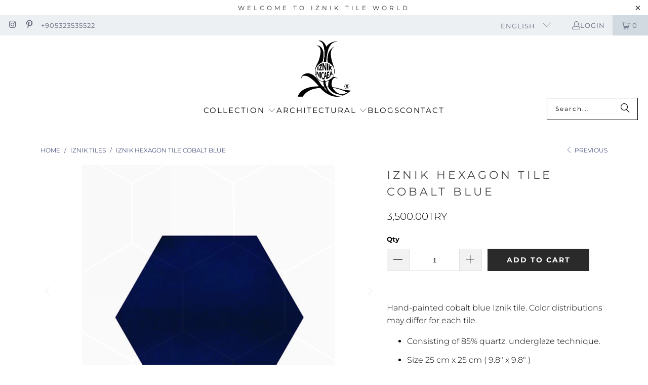

--- FILE ---
content_type: text/html; charset=utf-8
request_url: https://www.iznikcini.com/collections/iznik-tiles/products/iznik-hexagon-tile-cobalt-blue
body_size: 26596
content:
<!DOCTYPE html>
<html class="no-js no-touch" lang="en">
  <head>
    <meta charset="utf-8">
    <meta http-equiv="cleartype" content="on">
    <meta name="robots" content="index,follow">

    <!-- Mobile Specific Metas -->
    <meta name="HandheldFriendly" content="True">
    <meta name="MobileOptimized" content="320">
    <meta name="viewport" content="width=device-width,initial-scale=1">
    <meta name="theme-color" content="#ffffff">

    
    <title>
      Iznik Hexagon Tile Cobalt Blue - İznik Çini
    </title>

    
      <meta name="description" content="Hand-painted cobalt blue Iznik tile. Color distributions may differ for each tile. Original hand-made. Very durable against heat and cold. Can use in the interior and exterior. Can glue it with any marble glue. Applicable to walls and ceilings."/>
    

    <link rel="preconnect" href="https://fonts.shopifycdn.com" />
    <link rel="preconnect" href="https://cdn.shopify.com" />
    <link rel="preconnect" href="https://cdn.shopifycloud.com" />

    <link rel="dns-prefetch" href="https://v.shopify.com" />
    <link rel="dns-prefetch" href="https://www.youtube.com" />
    <link rel="dns-prefetch" href="https://vimeo.com" />

    <link href="//www.iznikcini.com/cdn/shop/t/18/assets/jquery.min.js?v=147293088974801289311739207596" as="script" rel="preload">

    <!-- Stylesheet for Fancybox library -->
    <link rel="stylesheet" href="//www.iznikcini.com/cdn/shop/t/18/assets/fancybox.css?v=19278034316635137701739207596" type="text/css" media="all" defer>

    <!-- Stylesheets for Turbo -->
    <link href="//www.iznikcini.com/cdn/shop/t/18/assets/styles.css?v=60140226345708560231768372051" rel="stylesheet" type="text/css" media="all" />

    <!-- Icons -->
    
      <link rel="shortcut icon" type="image/x-icon" href="//www.iznikcini.com/cdn/shop/files/Untitled-3_3c83a17b-c78a-4d45-9a10-015c01749bbb_180x180.png?v=1739271741">
      <link rel="apple-touch-icon" href="//www.iznikcini.com/cdn/shop/files/Untitled-3_3c83a17b-c78a-4d45-9a10-015c01749bbb_180x180.png?v=1739271741"/>
      <link rel="apple-touch-icon" sizes="57x57" href="//www.iznikcini.com/cdn/shop/files/Untitled-3_3c83a17b-c78a-4d45-9a10-015c01749bbb_57x57.png?v=1739271741"/>
      <link rel="apple-touch-icon" sizes="60x60" href="//www.iznikcini.com/cdn/shop/files/Untitled-3_3c83a17b-c78a-4d45-9a10-015c01749bbb_60x60.png?v=1739271741"/>
      <link rel="apple-touch-icon" sizes="72x72" href="//www.iznikcini.com/cdn/shop/files/Untitled-3_3c83a17b-c78a-4d45-9a10-015c01749bbb_72x72.png?v=1739271741"/>
      <link rel="apple-touch-icon" sizes="76x76" href="//www.iznikcini.com/cdn/shop/files/Untitled-3_3c83a17b-c78a-4d45-9a10-015c01749bbb_76x76.png?v=1739271741"/>
      <link rel="apple-touch-icon" sizes="114x114" href="//www.iznikcini.com/cdn/shop/files/Untitled-3_3c83a17b-c78a-4d45-9a10-015c01749bbb_114x114.png?v=1739271741"/>
      <link rel="apple-touch-icon" sizes="180x180" href="//www.iznikcini.com/cdn/shop/files/Untitled-3_3c83a17b-c78a-4d45-9a10-015c01749bbb_180x180.png?v=1739271741"/>
      <link rel="apple-touch-icon" sizes="228x228" href="//www.iznikcini.com/cdn/shop/files/Untitled-3_3c83a17b-c78a-4d45-9a10-015c01749bbb_228x228.png?v=1739271741"/>
    
    <link rel="canonical" href="https://www.iznikcini.com/products/iznik-hexagon-tile-cobalt-blue"/>

    

    
      <script type="text/javascript" src="/services/javascripts/currencies.js" data-no-instant></script>
    

    
      <script src="//www.iznikcini.com/cdn/shop/t/18/assets/currencies.js?v=1648699478663843391739207596" defer></script>
    

    
    <script>
      window.PXUTheme = window.PXUTheme || {};
      window.PXUTheme.version = '9.5.0';
      window.PXUTheme.name = 'Turbo';
    </script>
    


    
<template id="price-ui"><span class="price " data-price></span><span class="compare-at-price" data-compare-at-price></span><span class="unit-pricing" data-unit-pricing></span></template>
    <template id="price-ui-badge"><div class="price-ui-badge__sticker price-ui-badge__sticker--">
    <span class="price-ui-badge__sticker-text" data-badge></span>
  </div></template>
    
    <template id="price-ui__price"><span class="money" data-price></span></template>
    <template id="price-ui__price-range"><span class="price-min" data-price-min><span class="money" data-price></span></span> - <span class="price-max" data-price-max><span class="money" data-price></span></span></template>
    <template id="price-ui__unit-pricing"><span class="unit-quantity" data-unit-quantity></span> | <span class="unit-price" data-unit-price><span class="money" data-price></span></span> / <span class="unit-measurement" data-unit-measurement></span></template>
    <template id="price-ui-badge__percent-savings-range">Save up to <span data-price-percent></span>%</template>
    <template id="price-ui-badge__percent-savings">Save <span data-price-percent></span>%</template>
    <template id="price-ui-badge__price-savings-range">Save up to <span class="money" data-price></span></template>
    <template id="price-ui-badge__price-savings">Save <span class="money" data-price></span></template>
    <template id="price-ui-badge__on-sale">Sale</template>
    <template id="price-ui-badge__sold-out">Sold out</template>
    <template id="price-ui-badge__in-stock">In stock</template>
    


    <script>
      
window.PXUTheme = window.PXUTheme || {};


window.PXUTheme.theme_settings = {};
window.PXUTheme.currency = {};
window.PXUTheme.routes = window.PXUTheme.routes || {};


window.PXUTheme.theme_settings.display_tos_checkbox = false;
window.PXUTheme.theme_settings.go_to_checkout = true;
window.PXUTheme.theme_settings.cart_action = "ajax";
window.PXUTheme.theme_settings.cart_shipping_calculator = false;


window.PXUTheme.theme_settings.collection_swatches = false;
window.PXUTheme.theme_settings.collection_secondary_image = false;


window.PXUTheme.currency.show_multiple_currencies = true;
window.PXUTheme.currency.shop_currency = "TRY";
window.PXUTheme.currency.default_currency = "TRY";
window.PXUTheme.currency.display_format = "money_format";
window.PXUTheme.currency.money_format = "{{amount}}TRY";
window.PXUTheme.currency.money_format_no_currency = "{{amount}}TRY";
window.PXUTheme.currency.money_format_currency = "{{amount}}TRY";
window.PXUTheme.currency.native_multi_currency = false;
window.PXUTheme.currency.iso_code = "TRY";
window.PXUTheme.currency.symbol = "₺";


window.PXUTheme.theme_settings.display_inventory_left = false;
window.PXUTheme.theme_settings.inventory_threshold = 44;
window.PXUTheme.theme_settings.limit_quantity = true;


window.PXUTheme.theme_settings.menu_position = null;


window.PXUTheme.theme_settings.newsletter_popup = true;
window.PXUTheme.theme_settings.newsletter_popup_days = "2";
window.PXUTheme.theme_settings.newsletter_popup_mobile = true;
window.PXUTheme.theme_settings.newsletter_popup_seconds = 8;


window.PXUTheme.theme_settings.pagination_type = "basic_pagination";


window.PXUTheme.theme_settings.enable_shopify_collection_badges = false;
window.PXUTheme.theme_settings.quick_shop_thumbnail_position = "bottom-thumbnails";
window.PXUTheme.theme_settings.product_form_style = "select";
window.PXUTheme.theme_settings.sale_banner_enabled = false;
window.PXUTheme.theme_settings.display_savings = true;
window.PXUTheme.theme_settings.display_sold_out_price = false;
window.PXUTheme.theme_settings.free_text = "Free";
window.PXUTheme.theme_settings.video_looping = false;
window.PXUTheme.theme_settings.quick_shop_style = "popup";
window.PXUTheme.theme_settings.hover_enabled = false;


window.PXUTheme.routes.cart_url = "/cart";
window.PXUTheme.routes.cart_update_url = "/cart/update";
window.PXUTheme.routes.root_url = "/";
window.PXUTheme.routes.search_url = "/search";
window.PXUTheme.routes.all_products_collection_url = "/collections/all";
window.PXUTheme.routes.product_recommendations_url = "/recommendations/products";
window.PXUTheme.routes.predictive_search_url = "/search/suggest";


window.PXUTheme.theme_settings.image_loading_style = "fade-in";


window.PXUTheme.theme_settings.enable_autocomplete = true;


window.PXUTheme.theme_settings.page_dots_enabled = true;
window.PXUTheme.theme_settings.slideshow_arrow_size = "light";


window.PXUTheme.theme_settings.quick_shop_enabled = false;


window.PXUTheme.theme_settings.enable_back_to_top_button = false;


window.PXUTheme.translation = {};


window.PXUTheme.translation.agree_to_terms_warning = "You must agree with the terms and conditions to checkout.";
window.PXUTheme.translation.one_item_left = "item left";
window.PXUTheme.translation.items_left_text = "items left";
window.PXUTheme.translation.cart_savings_text = "Total Savings";
window.PXUTheme.translation.cart_discount_text = "Discount";
window.PXUTheme.translation.cart_subtotal_text = "Subtotal";
window.PXUTheme.translation.cart_remove_text = "Remove";
window.PXUTheme.translation.cart_free_text = "Free";


window.PXUTheme.translation.newsletter_success_text = "Thank you for joining our mailing list!";


window.PXUTheme.translation.notify_email = "Enter your email address...";
window.PXUTheme.translation.notify_email_value = "Translation missing: en.contact.fields.email";
window.PXUTheme.translation.notify_email_send = "Send";
window.PXUTheme.translation.notify_message_first = "Please notify me when ";
window.PXUTheme.translation.notify_message_last = " becomes available - ";
window.PXUTheme.translation.notify_success_text = "Thanks! We will notify you when this product becomes available!";


window.PXUTheme.translation.add_to_cart = "Add to Cart";
window.PXUTheme.translation.coming_soon_text = "Coming Soon";
window.PXUTheme.translation.sold_out_text = "Sold Out";
window.PXUTheme.translation.sale_text = "Sale";
window.PXUTheme.translation.savings_text = "You Save";
window.PXUTheme.translation.percent_off_text = "% off";
window.PXUTheme.translation.from_text = "from";
window.PXUTheme.translation.new_text = "New";
window.PXUTheme.translation.pre_order_text = "Pre-Order";
window.PXUTheme.translation.unavailable_text = "Unavailable";


window.PXUTheme.translation.all_results = "View all results";
window.PXUTheme.translation.no_results = "Sorry, no results!";


window.PXUTheme.media_queries = {};
window.PXUTheme.media_queries.small = window.matchMedia( "(max-width: 480px)" );
window.PXUTheme.media_queries.medium = window.matchMedia( "(max-width: 798px)" );
window.PXUTheme.media_queries.large = window.matchMedia( "(min-width: 799px)" );
window.PXUTheme.media_queries.larger = window.matchMedia( "(min-width: 960px)" );
window.PXUTheme.media_queries.xlarge = window.matchMedia( "(min-width: 1200px)" );
window.PXUTheme.media_queries.ie10 = window.matchMedia( "all and (-ms-high-contrast: none), (-ms-high-contrast: active)" );
window.PXUTheme.media_queries.tablet = window.matchMedia( "only screen and (min-width: 799px) and (max-width: 1024px)" );
window.PXUTheme.media_queries.mobile_and_tablet = window.matchMedia( "(max-width: 1024px)" );

    </script>

    

    
      <script src="//www.iznikcini.com/cdn/shop/t/18/assets/instantclick.min.js?v=20092422000980684151739207596" data-no-instant defer></script>

      <script data-no-instant>
        window.addEventListener('DOMContentLoaded', function() {

          function inIframe() {
            try {
              return window.self !== window.top;
            } catch (e) {
              return true;
            }
          }

          if (!inIframe()){
            InstantClick.on('change', function() {

              $('head script[src*="shopify"]').each(function() {
                var script = document.createElement('script');
                script.type = 'text/javascript';
                script.src = $(this).attr('src');

                $('body').append(script);
              });

              $('body').removeClass('fancybox-active');
              $.fancybox.destroy();

              InstantClick.init();

            });
          }
        });
      </script>
    

    <script>
      
    </script>

    <script>window.performance && window.performance.mark && window.performance.mark('shopify.content_for_header.start');</script><meta name="google-site-verification" content="pdrUTiAvmjrw4P2CfzHvu5IANturt8rV5HyP9pHcRH8">
<meta id="shopify-digital-wallet" name="shopify-digital-wallet" content="/16803109/digital_wallets/dialog">
<link rel="alternate" hreflang="x-default" href="https://www.iznikcini.com/products/iznik-hexagon-tile-cobalt-blue">
<link rel="alternate" hreflang="en" href="https://www.iznikcini.com/products/iznik-hexagon-tile-cobalt-blue">
<link rel="alternate" hreflang="tr" href="https://www.iznikcini.com/tr/products/iznik-altigen-cini-kobalt-mavisi">
<link rel="alternate" hreflang="fr" href="https://www.iznikcini.com/fr/products/carreau-hexagonal-iznik-bleu-cobalt">
<link rel="alternate" hreflang="de" href="https://www.iznikcini.com/de/products/iznik-sechseckfliese-kobaltblau">
<link rel="alternate" type="application/json+oembed" href="https://www.iznikcini.com/products/iznik-hexagon-tile-cobalt-blue.oembed">
<script async="async" src="/checkouts/internal/preloads.js?locale=en-TR"></script>
<script id="shopify-features" type="application/json">{"accessToken":"6b0c7477474f27cc358a5089edec588b","betas":["rich-media-storefront-analytics"],"domain":"www.iznikcini.com","predictiveSearch":true,"shopId":16803109,"locale":"en"}</script>
<script>var Shopify = Shopify || {};
Shopify.shop = "iznikcini.myshopify.com";
Shopify.locale = "en";
Shopify.currency = {"active":"TRY","rate":"1.0"};
Shopify.country = "TR";
Shopify.theme = {"name":"turbo-florence","id":142980055236,"schema_name":"Turbo","schema_version":"9.5.0","theme_store_id":null,"role":"main"};
Shopify.theme.handle = "null";
Shopify.theme.style = {"id":null,"handle":null};
Shopify.cdnHost = "www.iznikcini.com/cdn";
Shopify.routes = Shopify.routes || {};
Shopify.routes.root = "/";</script>
<script type="module">!function(o){(o.Shopify=o.Shopify||{}).modules=!0}(window);</script>
<script>!function(o){function n(){var o=[];function n(){o.push(Array.prototype.slice.apply(arguments))}return n.q=o,n}var t=o.Shopify=o.Shopify||{};t.loadFeatures=n(),t.autoloadFeatures=n()}(window);</script>
<script id="shop-js-analytics" type="application/json">{"pageType":"product"}</script>
<script defer="defer" async type="module" src="//www.iznikcini.com/cdn/shopifycloud/shop-js/modules/v2/client.init-shop-cart-sync_BT-GjEfc.en.esm.js"></script>
<script defer="defer" async type="module" src="//www.iznikcini.com/cdn/shopifycloud/shop-js/modules/v2/chunk.common_D58fp_Oc.esm.js"></script>
<script defer="defer" async type="module" src="//www.iznikcini.com/cdn/shopifycloud/shop-js/modules/v2/chunk.modal_xMitdFEc.esm.js"></script>
<script type="module">
  await import("//www.iznikcini.com/cdn/shopifycloud/shop-js/modules/v2/client.init-shop-cart-sync_BT-GjEfc.en.esm.js");
await import("//www.iznikcini.com/cdn/shopifycloud/shop-js/modules/v2/chunk.common_D58fp_Oc.esm.js");
await import("//www.iznikcini.com/cdn/shopifycloud/shop-js/modules/v2/chunk.modal_xMitdFEc.esm.js");

  window.Shopify.SignInWithShop?.initShopCartSync?.({"fedCMEnabled":true,"windoidEnabled":true});

</script>
<script id="__st">var __st={"a":16803109,"offset":10800,"reqid":"edf9a217-618a-439c-8994-a27cfa7eb1aa-1769147648","pageurl":"www.iznikcini.com\/collections\/iznik-tiles\/products\/iznik-hexagon-tile-cobalt-blue","u":"56de3b524fea","p":"product","rtyp":"product","rid":7117185384644};</script>
<script>window.ShopifyPaypalV4VisibilityTracking = true;</script>
<script id="captcha-bootstrap">!function(){'use strict';const t='contact',e='account',n='new_comment',o=[[t,t],['blogs',n],['comments',n],[t,'customer']],c=[[e,'customer_login'],[e,'guest_login'],[e,'recover_customer_password'],[e,'create_customer']],r=t=>t.map((([t,e])=>`form[action*='/${t}']:not([data-nocaptcha='true']) input[name='form_type'][value='${e}']`)).join(','),a=t=>()=>t?[...document.querySelectorAll(t)].map((t=>t.form)):[];function s(){const t=[...o],e=r(t);return a(e)}const i='password',u='form_key',d=['recaptcha-v3-token','g-recaptcha-response','h-captcha-response',i],f=()=>{try{return window.sessionStorage}catch{return}},m='__shopify_v',_=t=>t.elements[u];function p(t,e,n=!1){try{const o=window.sessionStorage,c=JSON.parse(o.getItem(e)),{data:r}=function(t){const{data:e,action:n}=t;return t[m]||n?{data:e,action:n}:{data:t,action:n}}(c);for(const[e,n]of Object.entries(r))t.elements[e]&&(t.elements[e].value=n);n&&o.removeItem(e)}catch(o){console.error('form repopulation failed',{error:o})}}const l='form_type',E='cptcha';function T(t){t.dataset[E]=!0}const w=window,h=w.document,L='Shopify',v='ce_forms',y='captcha';let A=!1;((t,e)=>{const n=(g='f06e6c50-85a8-45c8-87d0-21a2b65856fe',I='https://cdn.shopify.com/shopifycloud/storefront-forms-hcaptcha/ce_storefront_forms_captcha_hcaptcha.v1.5.2.iife.js',D={infoText:'Protected by hCaptcha',privacyText:'Privacy',termsText:'Terms'},(t,e,n)=>{const o=w[L][v],c=o.bindForm;if(c)return c(t,g,e,D).then(n);var r;o.q.push([[t,g,e,D],n]),r=I,A||(h.body.append(Object.assign(h.createElement('script'),{id:'captcha-provider',async:!0,src:r})),A=!0)});var g,I,D;w[L]=w[L]||{},w[L][v]=w[L][v]||{},w[L][v].q=[],w[L][y]=w[L][y]||{},w[L][y].protect=function(t,e){n(t,void 0,e),T(t)},Object.freeze(w[L][y]),function(t,e,n,w,h,L){const[v,y,A,g]=function(t,e,n){const i=e?o:[],u=t?c:[],d=[...i,...u],f=r(d),m=r(i),_=r(d.filter((([t,e])=>n.includes(e))));return[a(f),a(m),a(_),s()]}(w,h,L),I=t=>{const e=t.target;return e instanceof HTMLFormElement?e:e&&e.form},D=t=>v().includes(t);t.addEventListener('submit',(t=>{const e=I(t);if(!e)return;const n=D(e)&&!e.dataset.hcaptchaBound&&!e.dataset.recaptchaBound,o=_(e),c=g().includes(e)&&(!o||!o.value);(n||c)&&t.preventDefault(),c&&!n&&(function(t){try{if(!f())return;!function(t){const e=f();if(!e)return;const n=_(t);if(!n)return;const o=n.value;o&&e.removeItem(o)}(t);const e=Array.from(Array(32),(()=>Math.random().toString(36)[2])).join('');!function(t,e){_(t)||t.append(Object.assign(document.createElement('input'),{type:'hidden',name:u})),t.elements[u].value=e}(t,e),function(t,e){const n=f();if(!n)return;const o=[...t.querySelectorAll(`input[type='${i}']`)].map((({name:t})=>t)),c=[...d,...o],r={};for(const[a,s]of new FormData(t).entries())c.includes(a)||(r[a]=s);n.setItem(e,JSON.stringify({[m]:1,action:t.action,data:r}))}(t,e)}catch(e){console.error('failed to persist form',e)}}(e),e.submit())}));const S=(t,e)=>{t&&!t.dataset[E]&&(n(t,e.some((e=>e===t))),T(t))};for(const o of['focusin','change'])t.addEventListener(o,(t=>{const e=I(t);D(e)&&S(e,y())}));const B=e.get('form_key'),M=e.get(l),P=B&&M;t.addEventListener('DOMContentLoaded',(()=>{const t=y();if(P)for(const e of t)e.elements[l].value===M&&p(e,B);[...new Set([...A(),...v().filter((t=>'true'===t.dataset.shopifyCaptcha))])].forEach((e=>S(e,t)))}))}(h,new URLSearchParams(w.location.search),n,t,e,['guest_login'])})(!0,!0)}();</script>
<script integrity="sha256-4kQ18oKyAcykRKYeNunJcIwy7WH5gtpwJnB7kiuLZ1E=" data-source-attribution="shopify.loadfeatures" defer="defer" src="//www.iznikcini.com/cdn/shopifycloud/storefront/assets/storefront/load_feature-a0a9edcb.js" crossorigin="anonymous"></script>
<script data-source-attribution="shopify.dynamic_checkout.dynamic.init">var Shopify=Shopify||{};Shopify.PaymentButton=Shopify.PaymentButton||{isStorefrontPortableWallets:!0,init:function(){window.Shopify.PaymentButton.init=function(){};var t=document.createElement("script");t.src="https://www.iznikcini.com/cdn/shopifycloud/portable-wallets/latest/portable-wallets.en.js",t.type="module",document.head.appendChild(t)}};
</script>
<script data-source-attribution="shopify.dynamic_checkout.buyer_consent">
  function portableWalletsHideBuyerConsent(e){var t=document.getElementById("shopify-buyer-consent"),n=document.getElementById("shopify-subscription-policy-button");t&&n&&(t.classList.add("hidden"),t.setAttribute("aria-hidden","true"),n.removeEventListener("click",e))}function portableWalletsShowBuyerConsent(e){var t=document.getElementById("shopify-buyer-consent"),n=document.getElementById("shopify-subscription-policy-button");t&&n&&(t.classList.remove("hidden"),t.removeAttribute("aria-hidden"),n.addEventListener("click",e))}window.Shopify?.PaymentButton&&(window.Shopify.PaymentButton.hideBuyerConsent=portableWalletsHideBuyerConsent,window.Shopify.PaymentButton.showBuyerConsent=portableWalletsShowBuyerConsent);
</script>
<script data-source-attribution="shopify.dynamic_checkout.cart.bootstrap">document.addEventListener("DOMContentLoaded",(function(){function t(){return document.querySelector("shopify-accelerated-checkout-cart, shopify-accelerated-checkout")}if(t())Shopify.PaymentButton.init();else{new MutationObserver((function(e,n){t()&&(Shopify.PaymentButton.init(),n.disconnect())})).observe(document.body,{childList:!0,subtree:!0})}}));
</script>
<script id='scb4127' type='text/javascript' async='' src='https://www.iznikcini.com/cdn/shopifycloud/privacy-banner/storefront-banner.js'></script>
<script>window.performance && window.performance.mark && window.performance.mark('shopify.content_for_header.end');</script>

    

<meta name="author" content="İznik Çini">
<meta property="og:url" content="https://www.iznikcini.com/products/iznik-hexagon-tile-cobalt-blue">
<meta property="og:site_name" content="İznik Çini">




  <meta property="og:type" content="product">
  <meta property="og:title" content="Iznik Hexagon Tile Cobalt Blue">
  
    
      <meta property="og:image" content="https://www.iznikcini.com/cdn/shop/products/cobalt2_600x.jpg?v=1649936277">
      <meta property="og:image:secure_url" content="https://www.iznikcini.com/cdn/shop/products/cobalt2_600x.jpg?v=1649936277">
      
      <meta property="og:image:width" content="600">
      <meta property="og:image:height" content="600">
    
      <meta property="og:image" content="https://www.iznikcini.com/cdn/shop/products/Basliksiz-2_600x.jpg?v=1650735563">
      <meta property="og:image:secure_url" content="https://www.iznikcini.com/cdn/shop/products/Basliksiz-2_600x.jpg?v=1650735563">
      
      <meta property="og:image:width" content="500">
      <meta property="og:image:height" content="500">
    
  
  <meta property="product:price:amount" content="3,500.00">
  <meta property="product:price:currency" content="TRY">



  <meta property="og:description" content="Hand-painted cobalt blue Iznik tile. Color distributions may differ for each tile. Original hand-made. Very durable against heat and cold. Can use in the interior and exterior. Can glue it with any marble glue. Applicable to walls and ceilings.">




<meta name="twitter:card" content="summary">

  <meta name="twitter:title" content="Iznik Hexagon Tile Cobalt Blue">
  <meta name="twitter:description" content="

Hand-painted cobalt blue Iznik tile. Color distributions may differ for each tile.



Consisting of 85% quartz, underglaze technique.
Size 25 cm x 25 cm ( 9.8&quot; x 9.8&quot; )
Weight : 1 kg, Thickness : 1,2 cm
">
  <meta name="twitter:image" content="https://www.iznikcini.com/cdn/shop/products/cobalt2_240x.jpg?v=1649936277">
  <meta name="twitter:image:width" content="240">
  <meta name="twitter:image:height" content="240">
  <meta name="twitter:image:alt" content="Iznik Hexagon Tile Cobalt Blue">



    <link rel="prev" href="/collections/iznik-tiles/products/iznik-hexagon-tile-turquoise">
    
  <script src="https://cdn.shopify.com/extensions/019bc5da-5ba6-7e9a-9888-a6222a70d7c3/js-client-214/assets/pushowl-shopify.js" type="text/javascript" defer="defer"></script>
<link href="https://monorail-edge.shopifysvc.com" rel="dns-prefetch">
<script>(function(){if ("sendBeacon" in navigator && "performance" in window) {try {var session_token_from_headers = performance.getEntriesByType('navigation')[0].serverTiming.find(x => x.name == '_s').description;} catch {var session_token_from_headers = undefined;}var session_cookie_matches = document.cookie.match(/_shopify_s=([^;]*)/);var session_token_from_cookie = session_cookie_matches && session_cookie_matches.length === 2 ? session_cookie_matches[1] : "";var session_token = session_token_from_headers || session_token_from_cookie || "";function handle_abandonment_event(e) {var entries = performance.getEntries().filter(function(entry) {return /monorail-edge.shopifysvc.com/.test(entry.name);});if (!window.abandonment_tracked && entries.length === 0) {window.abandonment_tracked = true;var currentMs = Date.now();var navigation_start = performance.timing.navigationStart;var payload = {shop_id: 16803109,url: window.location.href,navigation_start,duration: currentMs - navigation_start,session_token,page_type: "product"};window.navigator.sendBeacon("https://monorail-edge.shopifysvc.com/v1/produce", JSON.stringify({schema_id: "online_store_buyer_site_abandonment/1.1",payload: payload,metadata: {event_created_at_ms: currentMs,event_sent_at_ms: currentMs}}));}}window.addEventListener('pagehide', handle_abandonment_event);}}());</script>
<script id="web-pixels-manager-setup">(function e(e,d,r,n,o){if(void 0===o&&(o={}),!Boolean(null===(a=null===(i=window.Shopify)||void 0===i?void 0:i.analytics)||void 0===a?void 0:a.replayQueue)){var i,a;window.Shopify=window.Shopify||{};var t=window.Shopify;t.analytics=t.analytics||{};var s=t.analytics;s.replayQueue=[],s.publish=function(e,d,r){return s.replayQueue.push([e,d,r]),!0};try{self.performance.mark("wpm:start")}catch(e){}var l=function(){var e={modern:/Edge?\/(1{2}[4-9]|1[2-9]\d|[2-9]\d{2}|\d{4,})\.\d+(\.\d+|)|Firefox\/(1{2}[4-9]|1[2-9]\d|[2-9]\d{2}|\d{4,})\.\d+(\.\d+|)|Chrom(ium|e)\/(9{2}|\d{3,})\.\d+(\.\d+|)|(Maci|X1{2}).+ Version\/(15\.\d+|(1[6-9]|[2-9]\d|\d{3,})\.\d+)([,.]\d+|)( \(\w+\)|)( Mobile\/\w+|) Safari\/|Chrome.+OPR\/(9{2}|\d{3,})\.\d+\.\d+|(CPU[ +]OS|iPhone[ +]OS|CPU[ +]iPhone|CPU IPhone OS|CPU iPad OS)[ +]+(15[._]\d+|(1[6-9]|[2-9]\d|\d{3,})[._]\d+)([._]\d+|)|Android:?[ /-](13[3-9]|1[4-9]\d|[2-9]\d{2}|\d{4,})(\.\d+|)(\.\d+|)|Android.+Firefox\/(13[5-9]|1[4-9]\d|[2-9]\d{2}|\d{4,})\.\d+(\.\d+|)|Android.+Chrom(ium|e)\/(13[3-9]|1[4-9]\d|[2-9]\d{2}|\d{4,})\.\d+(\.\d+|)|SamsungBrowser\/([2-9]\d|\d{3,})\.\d+/,legacy:/Edge?\/(1[6-9]|[2-9]\d|\d{3,})\.\d+(\.\d+|)|Firefox\/(5[4-9]|[6-9]\d|\d{3,})\.\d+(\.\d+|)|Chrom(ium|e)\/(5[1-9]|[6-9]\d|\d{3,})\.\d+(\.\d+|)([\d.]+$|.*Safari\/(?![\d.]+ Edge\/[\d.]+$))|(Maci|X1{2}).+ Version\/(10\.\d+|(1[1-9]|[2-9]\d|\d{3,})\.\d+)([,.]\d+|)( \(\w+\)|)( Mobile\/\w+|) Safari\/|Chrome.+OPR\/(3[89]|[4-9]\d|\d{3,})\.\d+\.\d+|(CPU[ +]OS|iPhone[ +]OS|CPU[ +]iPhone|CPU IPhone OS|CPU iPad OS)[ +]+(10[._]\d+|(1[1-9]|[2-9]\d|\d{3,})[._]\d+)([._]\d+|)|Android:?[ /-](13[3-9]|1[4-9]\d|[2-9]\d{2}|\d{4,})(\.\d+|)(\.\d+|)|Mobile Safari.+OPR\/([89]\d|\d{3,})\.\d+\.\d+|Android.+Firefox\/(13[5-9]|1[4-9]\d|[2-9]\d{2}|\d{4,})\.\d+(\.\d+|)|Android.+Chrom(ium|e)\/(13[3-9]|1[4-9]\d|[2-9]\d{2}|\d{4,})\.\d+(\.\d+|)|Android.+(UC? ?Browser|UCWEB|U3)[ /]?(15\.([5-9]|\d{2,})|(1[6-9]|[2-9]\d|\d{3,})\.\d+)\.\d+|SamsungBrowser\/(5\.\d+|([6-9]|\d{2,})\.\d+)|Android.+MQ{2}Browser\/(14(\.(9|\d{2,})|)|(1[5-9]|[2-9]\d|\d{3,})(\.\d+|))(\.\d+|)|K[Aa][Ii]OS\/(3\.\d+|([4-9]|\d{2,})\.\d+)(\.\d+|)/},d=e.modern,r=e.legacy,n=navigator.userAgent;return n.match(d)?"modern":n.match(r)?"legacy":"unknown"}(),u="modern"===l?"modern":"legacy",c=(null!=n?n:{modern:"",legacy:""})[u],f=function(e){return[e.baseUrl,"/wpm","/b",e.hashVersion,"modern"===e.buildTarget?"m":"l",".js"].join("")}({baseUrl:d,hashVersion:r,buildTarget:u}),m=function(e){var d=e.version,r=e.bundleTarget,n=e.surface,o=e.pageUrl,i=e.monorailEndpoint;return{emit:function(e){var a=e.status,t=e.errorMsg,s=(new Date).getTime(),l=JSON.stringify({metadata:{event_sent_at_ms:s},events:[{schema_id:"web_pixels_manager_load/3.1",payload:{version:d,bundle_target:r,page_url:o,status:a,surface:n,error_msg:t},metadata:{event_created_at_ms:s}}]});if(!i)return console&&console.warn&&console.warn("[Web Pixels Manager] No Monorail endpoint provided, skipping logging."),!1;try{return self.navigator.sendBeacon.bind(self.navigator)(i,l)}catch(e){}var u=new XMLHttpRequest;try{return u.open("POST",i,!0),u.setRequestHeader("Content-Type","text/plain"),u.send(l),!0}catch(e){return console&&console.warn&&console.warn("[Web Pixels Manager] Got an unhandled error while logging to Monorail."),!1}}}}({version:r,bundleTarget:l,surface:e.surface,pageUrl:self.location.href,monorailEndpoint:e.monorailEndpoint});try{o.browserTarget=l,function(e){var d=e.src,r=e.async,n=void 0===r||r,o=e.onload,i=e.onerror,a=e.sri,t=e.scriptDataAttributes,s=void 0===t?{}:t,l=document.createElement("script"),u=document.querySelector("head"),c=document.querySelector("body");if(l.async=n,l.src=d,a&&(l.integrity=a,l.crossOrigin="anonymous"),s)for(var f in s)if(Object.prototype.hasOwnProperty.call(s,f))try{l.dataset[f]=s[f]}catch(e){}if(o&&l.addEventListener("load",o),i&&l.addEventListener("error",i),u)u.appendChild(l);else{if(!c)throw new Error("Did not find a head or body element to append the script");c.appendChild(l)}}({src:f,async:!0,onload:function(){if(!function(){var e,d;return Boolean(null===(d=null===(e=window.Shopify)||void 0===e?void 0:e.analytics)||void 0===d?void 0:d.initialized)}()){var d=window.webPixelsManager.init(e)||void 0;if(d){var r=window.Shopify.analytics;r.replayQueue.forEach((function(e){var r=e[0],n=e[1],o=e[2];d.publishCustomEvent(r,n,o)})),r.replayQueue=[],r.publish=d.publishCustomEvent,r.visitor=d.visitor,r.initialized=!0}}},onerror:function(){return m.emit({status:"failed",errorMsg:"".concat(f," has failed to load")})},sri:function(e){var d=/^sha384-[A-Za-z0-9+/=]+$/;return"string"==typeof e&&d.test(e)}(c)?c:"",scriptDataAttributes:o}),m.emit({status:"loading"})}catch(e){m.emit({status:"failed",errorMsg:(null==e?void 0:e.message)||"Unknown error"})}}})({shopId: 16803109,storefrontBaseUrl: "https://www.iznikcini.com",extensionsBaseUrl: "https://extensions.shopifycdn.com/cdn/shopifycloud/web-pixels-manager",monorailEndpoint: "https://monorail-edge.shopifysvc.com/unstable/produce_batch",surface: "storefront-renderer",enabledBetaFlags: ["2dca8a86"],webPixelsConfigList: [{"id":"1292533956","configuration":"{\"subdomain\": \"iznikcini\"}","eventPayloadVersion":"v1","runtimeContext":"STRICT","scriptVersion":"69e1bed23f1568abe06fb9d113379033","type":"APP","apiClientId":1615517,"privacyPurposes":["ANALYTICS","MARKETING","SALE_OF_DATA"],"dataSharingAdjustments":{"protectedCustomerApprovalScopes":["read_customer_address","read_customer_email","read_customer_name","read_customer_personal_data","read_customer_phone"]}},{"id":"507674820","configuration":"{\"config\":\"{\\\"google_tag_ids\\\":[\\\"G-8NBQC42P51\\\",\\\"AW-861997278\\\",\\\"GT-T9CJ4V9\\\"],\\\"target_country\\\":\\\"ZZ\\\",\\\"gtag_events\\\":[{\\\"type\\\":\\\"search\\\",\\\"action_label\\\":[\\\"G-8NBQC42P51\\\",\\\"AW-861997278\\\/4xspCLvgqaYBEN6RhJsD\\\",\\\"AW-861997278\\\",\\\"G-B1SK0T8C1Y\\\"]},{\\\"type\\\":\\\"begin_checkout\\\",\\\"action_label\\\":[\\\"G-8NBQC42P51\\\",\\\"AW-861997278\\\/yB5BCLjgqaYBEN6RhJsD\\\",\\\"AW-861997278\\\",\\\"G-B1SK0T8C1Y\\\"]},{\\\"type\\\":\\\"view_item\\\",\\\"action_label\\\":[\\\"G-8NBQC42P51\\\",\\\"AW-861997278\\\/6WL0CLrfqaYBEN6RhJsD\\\",\\\"MC-H1ZWJ8HWGZ\\\",\\\"AW-861997278\\\",\\\"G-B1SK0T8C1Y\\\"]},{\\\"type\\\":\\\"purchase\\\",\\\"action_label\\\":[\\\"G-8NBQC42P51\\\",\\\"AW-861997278\\\/KZaHCLffqaYBEN6RhJsD\\\",\\\"MC-H1ZWJ8HWGZ\\\",\\\"AW-861997278\\\",\\\"G-B1SK0T8C1Y\\\"]},{\\\"type\\\":\\\"page_view\\\",\\\"action_label\\\":[\\\"G-8NBQC42P51\\\",\\\"AW-861997278\\\/k9pPCLTfqaYBEN6RhJsD\\\",\\\"MC-H1ZWJ8HWGZ\\\",\\\"AW-861997278\\\",\\\"G-B1SK0T8C1Y\\\"]},{\\\"type\\\":\\\"add_payment_info\\\",\\\"action_label\\\":[\\\"G-8NBQC42P51\\\",\\\"AW-861997278\\\/y-i0CL7gqaYBEN6RhJsD\\\",\\\"AW-861997278\\\",\\\"G-B1SK0T8C1Y\\\"]},{\\\"type\\\":\\\"add_to_cart\\\",\\\"action_label\\\":[\\\"G-8NBQC42P51\\\",\\\"AW-861997278\\\/m-w8CL3fqaYBEN6RhJsD\\\",\\\"AW-861997278\\\",\\\"G-B1SK0T8C1Y\\\"]}],\\\"enable_monitoring_mode\\\":false}\"}","eventPayloadVersion":"v1","runtimeContext":"OPEN","scriptVersion":"b2a88bafab3e21179ed38636efcd8a93","type":"APP","apiClientId":1780363,"privacyPurposes":[],"dataSharingAdjustments":{"protectedCustomerApprovalScopes":["read_customer_address","read_customer_email","read_customer_name","read_customer_personal_data","read_customer_phone"]}},{"id":"shopify-app-pixel","configuration":"{}","eventPayloadVersion":"v1","runtimeContext":"STRICT","scriptVersion":"0450","apiClientId":"shopify-pixel","type":"APP","privacyPurposes":["ANALYTICS","MARKETING"]},{"id":"shopify-custom-pixel","eventPayloadVersion":"v1","runtimeContext":"LAX","scriptVersion":"0450","apiClientId":"shopify-pixel","type":"CUSTOM","privacyPurposes":["ANALYTICS","MARKETING"]}],isMerchantRequest: false,initData: {"shop":{"name":"İznik Çini","paymentSettings":{"currencyCode":"TRY"},"myshopifyDomain":"iznikcini.myshopify.com","countryCode":"TR","storefrontUrl":"https:\/\/www.iznikcini.com"},"customer":null,"cart":null,"checkout":null,"productVariants":[{"price":{"amount":3500.0,"currencyCode":"TRY"},"product":{"title":"Iznik Hexagon Tile Cobalt Blue","vendor":"İznik Çini","id":"7117185384644","untranslatedTitle":"Iznik Hexagon Tile Cobalt Blue","url":"\/products\/iznik-hexagon-tile-cobalt-blue","type":"tile"},"id":"41433901236420","image":{"src":"\/\/www.iznikcini.com\/cdn\/shop\/products\/cobalt2.jpg?v=1649936277"},"sku":"PTCBH1","title":"Default Title","untranslatedTitle":"Default Title"}],"purchasingCompany":null},},"https://www.iznikcini.com/cdn","fcfee988w5aeb613cpc8e4bc33m6693e112",{"modern":"","legacy":""},{"shopId":"16803109","storefrontBaseUrl":"https:\/\/www.iznikcini.com","extensionBaseUrl":"https:\/\/extensions.shopifycdn.com\/cdn\/shopifycloud\/web-pixels-manager","surface":"storefront-renderer","enabledBetaFlags":"[\"2dca8a86\"]","isMerchantRequest":"false","hashVersion":"fcfee988w5aeb613cpc8e4bc33m6693e112","publish":"custom","events":"[[\"page_viewed\",{}],[\"product_viewed\",{\"productVariant\":{\"price\":{\"amount\":3500.0,\"currencyCode\":\"TRY\"},\"product\":{\"title\":\"Iznik Hexagon Tile Cobalt Blue\",\"vendor\":\"İznik Çini\",\"id\":\"7117185384644\",\"untranslatedTitle\":\"Iznik Hexagon Tile Cobalt Blue\",\"url\":\"\/products\/iznik-hexagon-tile-cobalt-blue\",\"type\":\"tile\"},\"id\":\"41433901236420\",\"image\":{\"src\":\"\/\/www.iznikcini.com\/cdn\/shop\/products\/cobalt2.jpg?v=1649936277\"},\"sku\":\"PTCBH1\",\"title\":\"Default Title\",\"untranslatedTitle\":\"Default Title\"}}]]"});</script><script>
  window.ShopifyAnalytics = window.ShopifyAnalytics || {};
  window.ShopifyAnalytics.meta = window.ShopifyAnalytics.meta || {};
  window.ShopifyAnalytics.meta.currency = 'TRY';
  var meta = {"product":{"id":7117185384644,"gid":"gid:\/\/shopify\/Product\/7117185384644","vendor":"İznik Çini","type":"tile","handle":"iznik-hexagon-tile-cobalt-blue","variants":[{"id":41433901236420,"price":350000,"name":"Iznik Hexagon Tile Cobalt Blue","public_title":null,"sku":"PTCBH1"}],"remote":false},"page":{"pageType":"product","resourceType":"product","resourceId":7117185384644,"requestId":"edf9a217-618a-439c-8994-a27cfa7eb1aa-1769147648"}};
  for (var attr in meta) {
    window.ShopifyAnalytics.meta[attr] = meta[attr];
  }
</script>
<script class="analytics">
  (function () {
    var customDocumentWrite = function(content) {
      var jquery = null;

      if (window.jQuery) {
        jquery = window.jQuery;
      } else if (window.Checkout && window.Checkout.$) {
        jquery = window.Checkout.$;
      }

      if (jquery) {
        jquery('body').append(content);
      }
    };

    var hasLoggedConversion = function(token) {
      if (token) {
        return document.cookie.indexOf('loggedConversion=' + token) !== -1;
      }
      return false;
    }

    var setCookieIfConversion = function(token) {
      if (token) {
        var twoMonthsFromNow = new Date(Date.now());
        twoMonthsFromNow.setMonth(twoMonthsFromNow.getMonth() + 2);

        document.cookie = 'loggedConversion=' + token + '; expires=' + twoMonthsFromNow;
      }
    }

    var trekkie = window.ShopifyAnalytics.lib = window.trekkie = window.trekkie || [];
    if (trekkie.integrations) {
      return;
    }
    trekkie.methods = [
      'identify',
      'page',
      'ready',
      'track',
      'trackForm',
      'trackLink'
    ];
    trekkie.factory = function(method) {
      return function() {
        var args = Array.prototype.slice.call(arguments);
        args.unshift(method);
        trekkie.push(args);
        return trekkie;
      };
    };
    for (var i = 0; i < trekkie.methods.length; i++) {
      var key = trekkie.methods[i];
      trekkie[key] = trekkie.factory(key);
    }
    trekkie.load = function(config) {
      trekkie.config = config || {};
      trekkie.config.initialDocumentCookie = document.cookie;
      var first = document.getElementsByTagName('script')[0];
      var script = document.createElement('script');
      script.type = 'text/javascript';
      script.onerror = function(e) {
        var scriptFallback = document.createElement('script');
        scriptFallback.type = 'text/javascript';
        scriptFallback.onerror = function(error) {
                var Monorail = {
      produce: function produce(monorailDomain, schemaId, payload) {
        var currentMs = new Date().getTime();
        var event = {
          schema_id: schemaId,
          payload: payload,
          metadata: {
            event_created_at_ms: currentMs,
            event_sent_at_ms: currentMs
          }
        };
        return Monorail.sendRequest("https://" + monorailDomain + "/v1/produce", JSON.stringify(event));
      },
      sendRequest: function sendRequest(endpointUrl, payload) {
        // Try the sendBeacon API
        if (window && window.navigator && typeof window.navigator.sendBeacon === 'function' && typeof window.Blob === 'function' && !Monorail.isIos12()) {
          var blobData = new window.Blob([payload], {
            type: 'text/plain'
          });

          if (window.navigator.sendBeacon(endpointUrl, blobData)) {
            return true;
          } // sendBeacon was not successful

        } // XHR beacon

        var xhr = new XMLHttpRequest();

        try {
          xhr.open('POST', endpointUrl);
          xhr.setRequestHeader('Content-Type', 'text/plain');
          xhr.send(payload);
        } catch (e) {
          console.log(e);
        }

        return false;
      },
      isIos12: function isIos12() {
        return window.navigator.userAgent.lastIndexOf('iPhone; CPU iPhone OS 12_') !== -1 || window.navigator.userAgent.lastIndexOf('iPad; CPU OS 12_') !== -1;
      }
    };
    Monorail.produce('monorail-edge.shopifysvc.com',
      'trekkie_storefront_load_errors/1.1',
      {shop_id: 16803109,
      theme_id: 142980055236,
      app_name: "storefront",
      context_url: window.location.href,
      source_url: "//www.iznikcini.com/cdn/s/trekkie.storefront.8d95595f799fbf7e1d32231b9a28fd43b70c67d3.min.js"});

        };
        scriptFallback.async = true;
        scriptFallback.src = '//www.iznikcini.com/cdn/s/trekkie.storefront.8d95595f799fbf7e1d32231b9a28fd43b70c67d3.min.js';
        first.parentNode.insertBefore(scriptFallback, first);
      };
      script.async = true;
      script.src = '//www.iznikcini.com/cdn/s/trekkie.storefront.8d95595f799fbf7e1d32231b9a28fd43b70c67d3.min.js';
      first.parentNode.insertBefore(script, first);
    };
    trekkie.load(
      {"Trekkie":{"appName":"storefront","development":false,"defaultAttributes":{"shopId":16803109,"isMerchantRequest":null,"themeId":142980055236,"themeCityHash":"8723768621803007082","contentLanguage":"en","currency":"TRY","eventMetadataId":"1111162b-0685-4de2-9c92-cd436e8fb287"},"isServerSideCookieWritingEnabled":true,"monorailRegion":"shop_domain","enabledBetaFlags":["65f19447"]},"Session Attribution":{},"S2S":{"facebookCapiEnabled":false,"source":"trekkie-storefront-renderer","apiClientId":580111}}
    );

    var loaded = false;
    trekkie.ready(function() {
      if (loaded) return;
      loaded = true;

      window.ShopifyAnalytics.lib = window.trekkie;

      var originalDocumentWrite = document.write;
      document.write = customDocumentWrite;
      try { window.ShopifyAnalytics.merchantGoogleAnalytics.call(this); } catch(error) {};
      document.write = originalDocumentWrite;

      window.ShopifyAnalytics.lib.page(null,{"pageType":"product","resourceType":"product","resourceId":7117185384644,"requestId":"edf9a217-618a-439c-8994-a27cfa7eb1aa-1769147648","shopifyEmitted":true});

      var match = window.location.pathname.match(/checkouts\/(.+)\/(thank_you|post_purchase)/)
      var token = match? match[1]: undefined;
      if (!hasLoggedConversion(token)) {
        setCookieIfConversion(token);
        window.ShopifyAnalytics.lib.track("Viewed Product",{"currency":"TRY","variantId":41433901236420,"productId":7117185384644,"productGid":"gid:\/\/shopify\/Product\/7117185384644","name":"Iznik Hexagon Tile Cobalt Blue","price":"3500.00","sku":"PTCBH1","brand":"İznik Çini","variant":null,"category":"tile","nonInteraction":true,"remote":false},undefined,undefined,{"shopifyEmitted":true});
      window.ShopifyAnalytics.lib.track("monorail:\/\/trekkie_storefront_viewed_product\/1.1",{"currency":"TRY","variantId":41433901236420,"productId":7117185384644,"productGid":"gid:\/\/shopify\/Product\/7117185384644","name":"Iznik Hexagon Tile Cobalt Blue","price":"3500.00","sku":"PTCBH1","brand":"İznik Çini","variant":null,"category":"tile","nonInteraction":true,"remote":false,"referer":"https:\/\/www.iznikcini.com\/collections\/iznik-tiles\/products\/iznik-hexagon-tile-cobalt-blue"});
      }
    });


        var eventsListenerScript = document.createElement('script');
        eventsListenerScript.async = true;
        eventsListenerScript.src = "//www.iznikcini.com/cdn/shopifycloud/storefront/assets/shop_events_listener-3da45d37.js";
        document.getElementsByTagName('head')[0].appendChild(eventsListenerScript);

})();</script>
  <script>
  if (!window.ga || (window.ga && typeof window.ga !== 'function')) {
    window.ga = function ga() {
      (window.ga.q = window.ga.q || []).push(arguments);
      if (window.Shopify && window.Shopify.analytics && typeof window.Shopify.analytics.publish === 'function') {
        window.Shopify.analytics.publish("ga_stub_called", {}, {sendTo: "google_osp_migration"});
      }
      console.error("Shopify's Google Analytics stub called with:", Array.from(arguments), "\nSee https://help.shopify.com/manual/promoting-marketing/pixels/pixel-migration#google for more information.");
    };
    if (window.Shopify && window.Shopify.analytics && typeof window.Shopify.analytics.publish === 'function') {
      window.Shopify.analytics.publish("ga_stub_initialized", {}, {sendTo: "google_osp_migration"});
    }
  }
</script>
<script
  defer
  src="https://www.iznikcini.com/cdn/shopifycloud/perf-kit/shopify-perf-kit-3.0.4.min.js"
  data-application="storefront-renderer"
  data-shop-id="16803109"
  data-render-region="gcp-us-central1"
  data-page-type="product"
  data-theme-instance-id="142980055236"
  data-theme-name="Turbo"
  data-theme-version="9.5.0"
  data-monorail-region="shop_domain"
  data-resource-timing-sampling-rate="10"
  data-shs="true"
  data-shs-beacon="true"
  data-shs-export-with-fetch="true"
  data-shs-logs-sample-rate="1"
  data-shs-beacon-endpoint="https://www.iznikcini.com/api/collect"
></script>
</head>

  

  <noscript>
    <style>
      .product_section .product_form,
      .product_gallery {
        opacity: 1;
      }

      .multi_select,
      form .select {
        display: block !important;
      }

      .image-element__wrap {
        display: none;
      }
    </style>
  </noscript>

  <body class="product"
        data-money-format="{{amount}}TRY"
        data-shop-currency="TRY"
        data-shop-url="https://www.iznikcini.com">

  <script>
    document.documentElement.className=document.documentElement.className.replace(/\bno-js\b/,'js');
    if(window.Shopify&&window.Shopify.designMode)document.documentElement.className+=' in-theme-editor';
    if(('ontouchstart' in window)||window.DocumentTouch&&document instanceof DocumentTouch)document.documentElement.className=document.documentElement.className.replace(/\bno-touch\b/,'has-touch');
  </script>

    
    <svg
      class="icon-star-reference"
      aria-hidden="true"
      focusable="false"
      role="presentation"
      xmlns="http://www.w3.org/2000/svg" width="20" height="20" viewBox="3 3 17 17" fill="none"
    >
      <symbol id="icon-star">
        <rect class="icon-star-background" width="20" height="20" fill="currentColor"/>
        <path d="M10 3L12.163 7.60778L17 8.35121L13.5 11.9359L14.326 17L10 14.6078L5.674 17L6.5 11.9359L3 8.35121L7.837 7.60778L10 3Z" stroke="currentColor" stroke-width="2" stroke-linecap="round" stroke-linejoin="round" fill="none"/>
      </symbol>
      <clipPath id="icon-star-clip">
        <path d="M10 3L12.163 7.60778L17 8.35121L13.5 11.9359L14.326 17L10 14.6078L5.674 17L6.5 11.9359L3 8.35121L7.837 7.60778L10 3Z" stroke="currentColor" stroke-width="2" stroke-linecap="round" stroke-linejoin="round"/>
      </clipPath>
    </svg>
    


    <!-- BEGIN sections: header-group -->
<div id="shopify-section-sections--18209084539076__header" class="shopify-section shopify-section-group-header-group shopify-section--header"><script
  type="application/json"
  data-section-type="header"
  data-section-id="sections--18209084539076__header"
>
</script>



<script type="application/ld+json">
  {
    "@context": "http://schema.org",
    "@type": "Organization",
    "name": "İznik Çini",
    
      
      "logo": "https://www.iznikcini.com/cdn/shop/files/ic_logo_19247e09-7d71-420d-8466-1fc17376445e_1492x.png?v=1673883578",
    
    "sameAs": [
      "",
      "",
      "",
      "",
      "",
      "",
      "",
      "https://www.instagram.com/iznik_tile/",
      "",
      "",
      "",
      "",
      "",
      "https://tr.pinterest.com/turkishceramicsandtiles/",
      "",
      "",
      "",
      "",
      "",
      "",
      "",
      "",
      "",
      "",
      ""
    ],
    "url": "https://www.iznikcini.com"
  }
</script>




<header id="header" class="mobile_nav-fixed--true">
  
    <div class="promo-banner">
      <div class="promo-banner__content">
        <p>Welcome to Iznik tile world</p>
      </div>
      <div class="promo-banner__close"></div>
    </div>
  

  <div class="top-bar">
    <details data-mobile-menu>
      <summary class="mobile_nav dropdown_link" data-mobile-menu-trigger>
        <div data-mobile-menu-icon>
          <span></span>
          <span></span>
          <span></span>
          <span></span>
        </div>

        <span class="mobile-menu-title">Menu</span>
      </summary>
      <div class="mobile-menu-container dropdown" data-nav>
        <ul class="menu" id="mobile_menu">
          
  <template data-nav-parent-template>
    <li class="sublink">
      <a href="#" data-no-instant class="parent-link--true"><div class="mobile-menu-item-title" data-nav-title></div><span class="right icon-down-arrow"></span></a>
      <ul class="mobile-mega-menu" data-meganav-target-container>
      </ul>
    </li>
  </template>
  
    
      <li data-mobile-dropdown-rel="collection" class="sublink" data-meganav-mobile-target="collection">
        
          <a data-no-instant href="/" class="parent-link--false">
            <div class="mobile-menu-item-title" data-nav-title>Collection</div>
            <span class="right icon-down-arrow"></span>
          </a>
        
        <ul>
          
            
              <li class="sublink">
                
                  <a data-no-instant href="/collections/iznik-plate" class="parent-link--true">
                    Iznik Plate <span class="right icon-down-arrow"></span>
                  </a>
                
                <ul>
                  
                    <li><a href="/collections/small-iznik-plates">18 cm</a></li>
                  
                    <li><a href="/collections/25-cm-iznik-plate">25 cm</a></li>
                  
                    <li><a href="/collections/30-cm-iznik-plate">30 cm</a></li>
                  
                    <li><a href="/collections/43-cm-iznik-plate">43 cm</a></li>
                  
                </ul>
              </li>
            
          
            
              <li class="sublink">
                
                  <a data-no-instant href="/collections/iznik-bowl" class="parent-link--true">
                    Iznik Bowl <span class="right icon-down-arrow"></span>
                  </a>
                
                <ul>
                  
                    <li><a href="/collections/bowls">16 cm</a></li>
                  
                    <li><a href="/collections/25-cm-iznik-bowl">25 cm</a></li>
                  
                    <li><a href="/collections/30-cm-iznik-bowl">30 cm </a></li>
                  
                    <li><a href="/collections/40-cm-iznik-bowl">40 cm</a></li>
                  
                </ul>
              </li>
            
          
            
              <li><a href="/collections/iznik-vase">Iznik Vase</a></li>
            
          
            
              <li class="sublink">
                
                  <a data-no-instant href="/collections/dinnerware" class="parent-link--true">
                    Iznik Dinnerware <span class="right icon-down-arrow"></span>
                  </a>
                
                <ul>
                  
                    <li><a href="/collections/iznik-ceramic-soup-bowls">Soup Bowls</a></li>
                  
                    <li><a href="/collections/iznik-ceramic-dessert-plates">Dessert Plates</a></li>
                  
                    <li><a href="/collections/iznik-ceramic-dinner-plates">Dinner Plates</a></li>
                  
                    <li><a href="/collections/iznik-ceramic-serving-plates">Serving Plates</a></li>
                  
                </ul>
              </li>
            
          
            
              <li><a href="/collections/iznik-porcelain-cup">Iznik Porcelain</a></li>
            
          
            
              <li class="sublink">
                
                  <a data-no-instant href="/collections/iznikceramics" class="parent-link--true">
                    Gift <span class="right icon-down-arrow"></span>
                  </a>
                
                <ul>
                  
                    <li><a href="/collections/framed-iznik-tiles">Framed Iznik Tiles</a></li>
                  
                    <li><a href="/collections/objects">Objects</a></li>
                  
                    <li><a href="/collections/bowls">Small Bowls</a></li>
                  
                    <li><a href="/collections/small-iznik-plates">Small Plates</a></li>
                  
                </ul>
              </li>
            
          
            
              <li><a href="/collections/islamic-calligraphy-tiles">Calligraphy</a></li>
            
          
        </ul>
      </li>
    
  
    
      <li data-mobile-dropdown-rel="architectural" class="sublink" data-meganav-mobile-target="architectural">
        
          <a data-no-instant href="/" class="parent-link--false">
            <div class="mobile-menu-item-title" data-nav-title>Architectural</div>
            <span class="right icon-down-arrow"></span>
          </a>
        
        <ul>
          
            
              <li><a href="/collections/iznik-tiles">Tile</a></li>
            
          
            
              <li><a href="/collections/iznik-bordure">Bordure</a></li>
            
          
            
              <li><a href="/collections/iznik-panel">Panel</a></li>
            
          
            
              <li><a href="/collections/mosque-tiles">Mosque Tiles</a></li>
            
          
        </ul>
      </li>
    
  
    
      <li data-mobile-dropdown-rel="blogs" data-meganav-mobile-target="blogs">
        
          <a data-nav-title data-no-instant href="/blogs/news" class="parent-link--true">
            Blogs
          </a>
        
      </li>
    
  
    
      <li data-mobile-dropdown-rel="contact" data-meganav-mobile-target="contact">
        
          <a data-nav-title data-no-instant href="/pages/contact-us" class="parent-link--true">
            Contact
          </a>
        
      </li>
    
  


          
  <template data-nav-parent-template>
    <li class="sublink">
      <a href="#" data-no-instant class="parent-link--true"><div class="mobile-menu-item-title" data-nav-title></div><span class="right icon-down-arrow"></span></a>
      <ul class="mobile-mega-menu" data-meganav-target-container>
      </ul>
    </li>
  </template>
  


          
  



          
            <li>
              <a href="tel:905323535522">+905323535522</a>
            </li>
          

          
            
              <li data-no-instant>
                <a href="https://account.iznikcini.com?locale=en&region_country=TR" id="customer_login_link">Login</a>
              </li>
            
          

          
            
<li
    data-mobile-dropdown-rel="catalog-no-link"
    class="sublink"
  >
    <a
      data-mobile-dropdown-rel="catalog-no-link"
      class="mobile-disclosure-link parent-link--false"
    >
      English<span class="right icon-down-arrow"></span>
    </a>
    <ul
      class="
        mobile-menu__disclosure
        disclosure-text-style-uppercase
      "
    ><form method="post" action="/localization" id="localization_form" accept-charset="UTF-8" class="selectors-form disclosure__mobile-menu" enctype="multipart/form-data"><input type="hidden" name="form_type" value="localization" /><input type="hidden" name="utf8" value="✓" /><input type="hidden" name="_method" value="put" /><input type="hidden" name="return_to" value="/collections/iznik-tiles/products/iznik-hexagon-tile-cobalt-blue" /><input
          type="hidden"
          name="locale_code"
          id="LocaleSelector"
          value="en"
          data-disclosure-input
        />

        
          <li
            class="
              disclosure-list__item
              disclosure-list__item--current
            "
          >
            <button
              type="submit"
              class="disclosure__button"
              name="locale_code"
              value="en"
            >
              English
            </button>
          </li>
          <li
            class="
              disclosure-list__item
              
            "
          >
            <button
              type="submit"
              class="disclosure__button"
              name="locale_code"
              value="tr"
            >
              Türkçe
            </button>
          </li>
          <li
            class="
              disclosure-list__item
              
            "
          >
            <button
              type="submit"
              class="disclosure__button"
              name="locale_code"
              value="fr"
            >
              français
            </button>
          </li>
          <li
            class="
              disclosure-list__item
              
            "
          >
            <button
              type="submit"
              class="disclosure__button"
              name="locale_code"
              value="de"
            >
              Deutsch
            </button>
          </li></form></ul>
  </li>
          
        </ul>
      </div>
    </details>

    <a href="/" title="İznik Çini" class="mobile_logo logo">
      
        <img
          src="//www.iznikcini.com/cdn/shop/files/ic_logo_19247e09-7d71-420d-8466-1fc17376445e_410x.png?v=1673883578"
          alt="İznik Çini"
          style="object-fit: cover; object-position: 50.0% 50.0%;"
        >
      
    </a>

    <div class="top-bar--right">
      
        <a href="/search" class="icon-search dropdown_link" title="Search" data-dropdown-rel="search"></a>
      

      
        <div class="cart-container">
          <a href="/cart" class="icon-cart mini_cart dropdown_link" title="Cart" data-no-instant> <span class="cart_count">0</span></a>
        </div>
      
    </div>
  </div>
</header>





<header
  class="
    
    search-enabled--true
  "
  data-desktop-header
  data-header-feature-image="true"
>
  <div
    class="
      header
      header-fixed--true
      header-background--solid
    "
      data-header-is-absolute=""
  >
    
      <div class="promo-banner">
        <div class="promo-banner__content">
          <p>Welcome to Iznik tile world</p>
        </div>
        <div class="promo-banner__close"></div>
      </div>
    

    <div class="top-bar">
      
        <ul class="social_icons">
  

  

  

   

  

  

  

  

  
    <li><a href="https://www.instagram.com/iznik_tile/" title="İznik Çini on Instagram" rel="me" target="_blank" class="icon-instagram"></a></li>
  

  

  

  

  

  

  
    <li><a href="https://tr.pinterest.com/turkishceramicsandtiles/" title="İznik Çini on Pinterest" rel="me" target="_blank" class="icon-pinterest"></a></li>
  

  

  

  

  

  

  

  

  

  

  

  
</ul>

      

      <ul class="top-bar__menu menu">
        
          <li>
            <a href="tel:905323535522">+905323535522</a>
          </li>
        

        
      </ul>

      <div class="top-bar--right-menu">
        <ul class="top-bar__menu">
          
            <li class="localization-wrap">
              
<form method="post" action="/localization" id="header__selector-form" accept-charset="UTF-8" class="selectors-form" enctype="multipart/form-data"><input type="hidden" name="form_type" value="localization" /><input type="hidden" name="utf8" value="✓" /><input type="hidden" name="_method" value="put" /><input type="hidden" name="return_to" value="/collections/iznik-tiles/products/iznik-hexagon-tile-cobalt-blue" /><div
  class="
    localization
    header-menu__disclosure
  "
>
  <div class="selectors-form__wrap"><div
        class="
          selectors-form__item
          selectors-form__locale
        "
      >
        <h2
          class="hidden"
          id="lang-heading"
        >
          Language
        </h2>

        <input
          type="hidden"
          name="locale_code"
          id="LocaleSelector"
          value="en"
          data-disclosure-input
        />

        <div
          class="
            disclosure
            disclosure--i18n
            disclosure-text-style-uppercase
          "
          data-disclosure
          data-disclosure-locale
        >
          <button
            type="button"
            class="
              disclosure__toggle
              disclosure__toggle--i18n
            "
            aria-expanded="false"
            aria-controls="lang-list"
            aria-describedby="lang-heading"
            data-disclosure-toggle
          >
            English <span class="icon-down-arrow"></span>
          </button>
          <div class="disclosure__list-wrap">
            <ul
              id="lang-list"
              class="disclosure-list"
              data-disclosure-list
            >
              
                <li
                  class="
                    disclosure-list__item
                    disclosure-list__item--current
                  "
                >
                  <button
                    type="submit"
                    class="disclosure__button"
                    name="locale_code"
                    value="en"
                  >
                    English
                  </button>
                </li>
                <li
                  class="
                    disclosure-list__item
                    
                  "
                >
                  <button
                    type="submit"
                    class="disclosure__button"
                    name="locale_code"
                    value="tr"
                  >
                    Türkçe
                  </button>
                </li>
                <li
                  class="
                    disclosure-list__item
                    
                  "
                >
                  <button
                    type="submit"
                    class="disclosure__button"
                    name="locale_code"
                    value="fr"
                  >
                    français
                  </button>
                </li>
                <li
                  class="
                    disclosure-list__item
                    
                  "
                >
                  <button
                    type="submit"
                    class="disclosure__button"
                    name="locale_code"
                    value="de"
                  >
                    Deutsch
                  </button>
                </li></ul>
          </div>
        </div>
      </div></div>
</div></form>
            </li>
          

          
            <li>
              <a
                href="/account"
                class="
                  top-bar__login-link
                  icon-user
                "
                title="My Account "
              >
                Login
              </a>
            </li>
          
        </ul>

        
          <div class="cart-container">
            <a href="/cart" class="icon-cart mini_cart dropdown_link" data-no-instant>
              <span class="cart_count">0</span>
            </a>

            
              <div class="tos_warning cart_content animated fadeIn">
                <div class="js-empty-cart__message ">
                  <p class="empty_cart">Your Cart is Empty</p>
                </div>

                <form action="/cart"
                      method="post"
                      class="hidden"
                      data-total-discount="0"
                      data-money-format="{{amount}}TRY"
                      data-shop-currency="TRY"
                      data-shop-name="İznik Çini"
                      data-cart-form="mini-cart">
                  <a class="cart_content__continue-shopping secondary_button">
                    Continue Shopping
                  </a>

                  <ul class="cart_items js-cart_items">
                  </ul>

                  <ul>
                    <li class="cart_discounts js-cart_discounts sale">
                      
                    </li>

                    <li class="cart_subtotal js-cart_subtotal">
                      <span class="right">
                        <span class="money">
                          


  <span class=money>0.00TRY</span>


                        </span>
                      </span>

                      <span>Subtotal</span>
                    </li>

                    <li class="cart_savings sale js-cart_savings">
                      
                    </li>

                    <li><p class="cart-message meta"> 
</p>
                    </li>

                    <li>
                      
                        <textarea id="note" name="note" rows="2" placeholder="Order Notes" data-cart-note></textarea>
                      

                      

                      
                        <div class="cart_text">
                          <p><br/><br/></p>
                        </div>
                      

                      
                        <button type="submit" name="checkout" class="global-button global-button--primary add_to_cart" data-minicart-checkout-button><span class="icon-lock"></span>Checkout</button>
                      
                    </li>
                  </ul>
                </form>
              </div>
            
          </div>
        
      </div>
    </div>

    <div class="main-nav__wrapper">
      <div class="main-nav menu-position--block logo-alignment--center logo-position--center search-enabled--true" >
        

        
        

        

        

        

        
          
          <div class="header__logo logo--image">
            <a href="/" title="İznik Çini">
              

              
                <img
                  src="//www.iznikcini.com/cdn/shop/files/ic_logo_19247e09-7d71-420d-8466-1fc17376445e_410x.png?v=1673883578"
                  class="primary_logo lazyload"
                  alt="İznik Çini"
                  style="object-fit: cover; object-position: 50.0% 50.0%;"
                >
              
            </a>
          </div>
        

          <div
            class="
              nav
              nav--combined
              nav--center
              center
            "
          >
            <div class="combined-menu-container">
              
          

<nav
  class="nav-desktop "
  data-nav
  data-nav-desktop
  aria-label="Translation missing: en.navigation.header.main_nav"
>
  <template data-nav-parent-template>
    <li
      class="
        nav-desktop__tier-1-item
        nav-desktop__tier-1-item--widemenu-parent
      "
      data-nav-desktop-parent
    >
      <details data-nav-desktop-details>
        <summary
          data-href
          class="
            nav-desktop__tier-1-link
            nav-desktop__tier-1-link--parent
          "
          data-nav-desktop-link
          aria-expanded="false"
          
          aria-controls="nav-tier-2-"
          role="button"
        >
          <span data-nav-title></span>
          <span class="icon-down-arrow"></span>
        </summary>
        <div
          class="
            nav-desktop__tier-2
            nav-desktop__tier-2--full-width-menu
          "
          tabindex="-1"
          data-nav-desktop-tier-2
          data-nav-desktop-submenu
          data-nav-desktop-full-width-menu
          data-meganav-target-container
          >
      </details>
    </li>
  </template>
  <ul
    class="nav-desktop__tier-1"
    data-nav-desktop-tier-1
  >
    
      
      

      <li
        class="
          nav-desktop__tier-1-item
          
            
              nav-desktop__tier-1-item--dropdown-parent
            
          
        "
        data-nav-desktop-parent
        data-meganav-desktop-target="collection"
      >
        
        <details data-nav-desktop-details>
          <summary data-href="/"
        
          class="
            nav-desktop__tier-1-link
            nav-desktop__tier-1-link--parent
            
          "
          data-nav-desktop-link
          
            aria-expanded="false"
            aria-controls="nav-tier-2-1"
            role="button"
          
        >
          <span data-nav-title>Collection</span>
          <span class="icon-down-arrow"></span>
        
          </summary>
        

        
          
            <ul
          
            id="nav-tier-2-1"
            class="
              nav-desktop__tier-2
              
                
                  nav-desktop__tier-2--dropdown
                
              
            "
            tabindex="-1"
            data-nav-desktop-tier-2
            data-nav-desktop-submenu
            
          >
            
              
                
                
                <li
                  class="nav-desktop__tier-2-item"
                  data-nav-desktop-parent
                >
                  
                    <details data-nav-desktop-details>
                      <summary data-href="/collections/iznik-plate"
                  
                    class="
                      nav-desktop__tier-2-link
                      nav-desktop__tier-2-link--parent
                    "
                    data-nav-desktop-link
                    
                      aria-expanded="false"
                      aria-controls="nav-tier-3-1"
                      role="button"
                    
                  >
                    <span>Iznik Plate</span>
                    <span class="nav-desktop__tier-2-link-icon icon-down-arrow"></span>
                  
                    </summary>
                  

                  
                    <ul
                      id="nav-tier-3-1"
                      class="nav-desktop__tier-3"
                      tabindex="-1"
                      data-nav-desktop-tier-3
                      data-nav-desktop-submenu
                    >
                      
                        <li class="nav-desktop__tier-3-item">
                          <a
                            href="/collections/small-iznik-plates"
                            class="nav-desktop__tier-3-link"
                          >
                            <span>18 cm</span>
                          </a>
                        </li>
                      
                        <li class="nav-desktop__tier-3-item">
                          <a
                            href="/collections/25-cm-iznik-plate"
                            class="nav-desktop__tier-3-link"
                          >
                            <span>25 cm</span>
                          </a>
                        </li>
                      
                        <li class="nav-desktop__tier-3-item">
                          <a
                            href="/collections/30-cm-iznik-plate"
                            class="nav-desktop__tier-3-link"
                          >
                            <span>30 cm</span>
                          </a>
                        </li>
                      
                        <li class="nav-desktop__tier-3-item">
                          <a
                            href="/collections/43-cm-iznik-plate"
                            class="nav-desktop__tier-3-link"
                          >
                            <span>43 cm</span>
                          </a>
                        </li>
                      
                    </ul>
                    </details>
                  
                </li>
              
                
                
                <li
                  class="nav-desktop__tier-2-item"
                  data-nav-desktop-parent
                >
                  
                    <details data-nav-desktop-details>
                      <summary data-href="/collections/iznik-bowl"
                  
                    class="
                      nav-desktop__tier-2-link
                      nav-desktop__tier-2-link--parent
                    "
                    data-nav-desktop-link
                    
                      aria-expanded="false"
                      aria-controls="nav-tier-3-2"
                      role="button"
                    
                  >
                    <span>Iznik Bowl</span>
                    <span class="nav-desktop__tier-2-link-icon icon-down-arrow"></span>
                  
                    </summary>
                  

                  
                    <ul
                      id="nav-tier-3-2"
                      class="nav-desktop__tier-3"
                      tabindex="-1"
                      data-nav-desktop-tier-3
                      data-nav-desktop-submenu
                    >
                      
                        <li class="nav-desktop__tier-3-item">
                          <a
                            href="/collections/bowls"
                            class="nav-desktop__tier-3-link"
                          >
                            <span>16 cm</span>
                          </a>
                        </li>
                      
                        <li class="nav-desktop__tier-3-item">
                          <a
                            href="/collections/25-cm-iznik-bowl"
                            class="nav-desktop__tier-3-link"
                          >
                            <span>25 cm</span>
                          </a>
                        </li>
                      
                        <li class="nav-desktop__tier-3-item">
                          <a
                            href="/collections/30-cm-iznik-bowl"
                            class="nav-desktop__tier-3-link"
                          >
                            <span>30 cm </span>
                          </a>
                        </li>
                      
                        <li class="nav-desktop__tier-3-item">
                          <a
                            href="/collections/40-cm-iznik-bowl"
                            class="nav-desktop__tier-3-link"
                          >
                            <span>40 cm</span>
                          </a>
                        </li>
                      
                    </ul>
                    </details>
                  
                </li>
              
                
                
                <li
                  class="nav-desktop__tier-2-item"
                  
                >
                  
                    <a href="/collections/iznik-vase"
                  
                    class="
                      nav-desktop__tier-2-link
                      
                    "
                    data-nav-desktop-link
                    
                  >
                    <span>Iznik Vase</span>
                    
                  
                    </a>
                  

                  
                </li>
              
                
                
                <li
                  class="nav-desktop__tier-2-item"
                  data-nav-desktop-parent
                >
                  
                    <details data-nav-desktop-details>
                      <summary data-href="/collections/dinnerware"
                  
                    class="
                      nav-desktop__tier-2-link
                      nav-desktop__tier-2-link--parent
                    "
                    data-nav-desktop-link
                    
                      aria-expanded="false"
                      aria-controls="nav-tier-3-4"
                      role="button"
                    
                  >
                    <span>Iznik Dinnerware</span>
                    <span class="nav-desktop__tier-2-link-icon icon-down-arrow"></span>
                  
                    </summary>
                  

                  
                    <ul
                      id="nav-tier-3-4"
                      class="nav-desktop__tier-3"
                      tabindex="-1"
                      data-nav-desktop-tier-3
                      data-nav-desktop-submenu
                    >
                      
                        <li class="nav-desktop__tier-3-item">
                          <a
                            href="/collections/iznik-ceramic-soup-bowls"
                            class="nav-desktop__tier-3-link"
                          >
                            <span>Soup Bowls</span>
                          </a>
                        </li>
                      
                        <li class="nav-desktop__tier-3-item">
                          <a
                            href="/collections/iznik-ceramic-dessert-plates"
                            class="nav-desktop__tier-3-link"
                          >
                            <span>Dessert Plates</span>
                          </a>
                        </li>
                      
                        <li class="nav-desktop__tier-3-item">
                          <a
                            href="/collections/iznik-ceramic-dinner-plates"
                            class="nav-desktop__tier-3-link"
                          >
                            <span>Dinner Plates</span>
                          </a>
                        </li>
                      
                        <li class="nav-desktop__tier-3-item">
                          <a
                            href="/collections/iznik-ceramic-serving-plates"
                            class="nav-desktop__tier-3-link"
                          >
                            <span>Serving Plates</span>
                          </a>
                        </li>
                      
                    </ul>
                    </details>
                  
                </li>
              
                
                
                <li
                  class="nav-desktop__tier-2-item"
                  
                >
                  
                    <a href="/collections/iznik-porcelain-cup"
                  
                    class="
                      nav-desktop__tier-2-link
                      
                    "
                    data-nav-desktop-link
                    
                  >
                    <span>Iznik Porcelain</span>
                    
                  
                    </a>
                  

                  
                </li>
              
                
                
                <li
                  class="nav-desktop__tier-2-item"
                  data-nav-desktop-parent
                >
                  
                    <details data-nav-desktop-details>
                      <summary data-href="/collections/iznikceramics"
                  
                    class="
                      nav-desktop__tier-2-link
                      nav-desktop__tier-2-link--parent
                    "
                    data-nav-desktop-link
                    
                      aria-expanded="false"
                      aria-controls="nav-tier-3-6"
                      role="button"
                    
                  >
                    <span>Gift</span>
                    <span class="nav-desktop__tier-2-link-icon icon-down-arrow"></span>
                  
                    </summary>
                  

                  
                    <ul
                      id="nav-tier-3-6"
                      class="nav-desktop__tier-3"
                      tabindex="-1"
                      data-nav-desktop-tier-3
                      data-nav-desktop-submenu
                    >
                      
                        <li class="nav-desktop__tier-3-item">
                          <a
                            href="/collections/framed-iznik-tiles"
                            class="nav-desktop__tier-3-link"
                          >
                            <span>Framed Iznik Tiles</span>
                          </a>
                        </li>
                      
                        <li class="nav-desktop__tier-3-item">
                          <a
                            href="/collections/objects"
                            class="nav-desktop__tier-3-link"
                          >
                            <span>Objects</span>
                          </a>
                        </li>
                      
                        <li class="nav-desktop__tier-3-item">
                          <a
                            href="/collections/bowls"
                            class="nav-desktop__tier-3-link"
                          >
                            <span>Small Bowls</span>
                          </a>
                        </li>
                      
                        <li class="nav-desktop__tier-3-item">
                          <a
                            href="/collections/small-iznik-plates"
                            class="nav-desktop__tier-3-link"
                          >
                            <span>Small Plates</span>
                          </a>
                        </li>
                      
                    </ul>
                    </details>
                  
                </li>
              
                
                
                <li
                  class="nav-desktop__tier-2-item"
                  
                >
                  
                    <a href="/collections/islamic-calligraphy-tiles"
                  
                    class="
                      nav-desktop__tier-2-link
                      
                    "
                    data-nav-desktop-link
                    
                  >
                    <span>Calligraphy</span>
                    
                  
                    </a>
                  

                  
                </li>
              
            
          
            </ul>
          
        </details>
        
      </li>
    
      
      

      <li
        class="
          nav-desktop__tier-1-item
          
            
              nav-desktop__tier-1-item--dropdown-parent
            
          
        "
        data-nav-desktop-parent
        data-meganav-desktop-target="architectural"
      >
        
        <details data-nav-desktop-details>
          <summary data-href="/"
        
          class="
            nav-desktop__tier-1-link
            nav-desktop__tier-1-link--parent
            
          "
          data-nav-desktop-link
          
            aria-expanded="false"
            aria-controls="nav-tier-2-2"
            role="button"
          
        >
          <span data-nav-title>Architectural</span>
          <span class="icon-down-arrow"></span>
        
          </summary>
        

        
          
            <ul
          
            id="nav-tier-2-2"
            class="
              nav-desktop__tier-2
              
                
                  nav-desktop__tier-2--dropdown
                
              
            "
            tabindex="-1"
            data-nav-desktop-tier-2
            data-nav-desktop-submenu
            
          >
            
              
                
                
                <li
                  class="nav-desktop__tier-2-item"
                  
                >
                  
                    <a href="/collections/iznik-tiles"
                  
                    class="
                      nav-desktop__tier-2-link
                      
                    "
                    data-nav-desktop-link
                    
                  >
                    <span>Tile</span>
                    
                  
                    </a>
                  

                  
                </li>
              
                
                
                <li
                  class="nav-desktop__tier-2-item"
                  
                >
                  
                    <a href="/collections/iznik-bordure"
                  
                    class="
                      nav-desktop__tier-2-link
                      
                    "
                    data-nav-desktop-link
                    
                  >
                    <span>Bordure</span>
                    
                  
                    </a>
                  

                  
                </li>
              
                
                
                <li
                  class="nav-desktop__tier-2-item"
                  
                >
                  
                    <a href="/collections/iznik-panel"
                  
                    class="
                      nav-desktop__tier-2-link
                      
                    "
                    data-nav-desktop-link
                    
                  >
                    <span>Panel</span>
                    
                  
                    </a>
                  

                  
                </li>
              
                
                
                <li
                  class="nav-desktop__tier-2-item"
                  
                >
                  
                    <a href="/collections/mosque-tiles"
                  
                    class="
                      nav-desktop__tier-2-link
                      
                    "
                    data-nav-desktop-link
                    
                  >
                    <span>Mosque Tiles</span>
                    
                  
                    </a>
                  

                  
                </li>
              
            
          
            </ul>
          
        </details>
        
      </li>
    
      
      

      <li
        class="
          nav-desktop__tier-1-item
          
        "
        
        data-meganav-desktop-target="blogs"
      >
        
          <a href="/blogs/news"
        
          class="
            nav-desktop__tier-1-link
            
            
          "
          data-nav-desktop-link
          
        >
          <span data-nav-title>Blogs</span>
          
        
          </a>
        

        
      </li>
    
      
      

      <li
        class="
          nav-desktop__tier-1-item
          
        "
        
        data-meganav-desktop-target="contact"
      >
        
          <a href="/pages/contact-us"
        
          class="
            nav-desktop__tier-1-link
            
            
          "
          data-nav-desktop-link
          
        >
          <span data-nav-title>Contact</span>
          
        
          </a>
        

        
      </li>
    
  </ul>
</nav>

        
              
          

<nav
  class="nav-desktop "
  data-nav
  data-nav-desktop
  aria-label="Translation missing: en.navigation.header.main_nav"
>
  <template data-nav-parent-template>
    <li
      class="
        nav-desktop__tier-1-item
        nav-desktop__tier-1-item--widemenu-parent
      "
      data-nav-desktop-parent
    >
      <details data-nav-desktop-details>
        <summary
          data-href
          class="
            nav-desktop__tier-1-link
            nav-desktop__tier-1-link--parent
          "
          data-nav-desktop-link
          aria-expanded="false"
          
          aria-controls="nav-tier-2-"
          role="button"
        >
          <span data-nav-title></span>
          <span class="icon-down-arrow"></span>
        </summary>
        <div
          class="
            nav-desktop__tier-2
            nav-desktop__tier-2--full-width-menu
          "
          tabindex="-1"
          data-nav-desktop-tier-2
          data-nav-desktop-submenu
          data-nav-desktop-full-width-menu
          data-meganav-target-container
          >
      </details>
    </li>
  </template>
  <ul
    class="nav-desktop__tier-1"
    data-nav-desktop-tier-1
  >
    
  </ul>
</nav>

        
            </div>

            
          
            <div class="search-container">
              



<div class="search-form-container">
  <form
    class="
      search-form
      search-form--header
    "
    action="/search"
    data-autocomplete-true
  >
    <div class="search-form__input-wrapper">
      <input
        class="search-form__input"
        type="text"
        name="q"
        placeholder="Search..."
        aria-label="Search..."
        value=""
        autocorrect="off"
        autocomplete="off"
        autocapitalize="off"
        spellcheck="false"
        data-search-input
      >

      

      <button
        class="
          search-form__submit-button
          global-button
        "
        type="submit"
        aria-label="Search"
      >
        <span class="icon-search"></span>
      </button>
    </div>

    
      <div
        class="predictive-search"
        data-predictive-search
        data-loading="false"
      >

<svg
  class="loading-icon predictive-search__loading-state-spinner"
  width="24"
  height="24"
  viewBox="0 0 24 24"
  xmlns="http://www.w3.org/2000/svg"
  
>
  <path d="M12,1A11,11,0,1,0,23,12,11,11,0,0,0,12,1Zm0,19a8,8,0,1,1,8-8A8,8,0,0,1,12,20Z"/>
  <path d="M10.14,1.16a11,11,0,0,0-9,8.92A1.59,1.59,0,0,0,2.46,12,1.52,1.52,0,0,0,4.11,10.7a8,8,0,0,1,6.66-6.61A1.42,1.42,0,0,0,12,2.69h0A1.57,1.57,0,0,0,10.14,1.16Z"/>
</svg>
<div class="predictive-search__results" data-predictive-search-results></div>
      </div>
    
  </form>

  
</div>


              <div class="search-link">
                <a
                  class="
                    icon-search
                    dropdown_link
                  "
                  href="/search"
                  title="Search"
                  data-dropdown-rel="search"
                >
                </a>
              </div>
            </div>
          
        
          </div>
        
      </div>
    </div>
  </div>
</header>


<script>
  (() => {
    const header = document.querySelector('[data-header-feature-image="true"]');
    if (header) {
      header.classList.add('feature_image');
    }

    const headerContent = document.querySelector('[data-header-is-absolute="true"]');
    if (header) {
      header.classList.add('is-absolute');
    }
  })();
</script>

<style>
  div.header__logo,
  div.header__logo img,
  div.header__logo span,
  .sticky_nav .menu-position--block .header__logo {
    max-width: 105px;
  }
</style>

</div>
<!-- END sections: header-group -->

    <div style="--background-color: #ffffff">
      


    </div>

    <div class="section-wrapper">
      <div class="shopify-section-wrapper section"><div id="shopify-section-template--18209084342468__sidebar" class="shopify-section shopify-section--product-sidebar is-product-sidebar content"><script
  type="application/json"
  data-section-type="product-sidebar"
  data-section-id="template--18209084342468__sidebar"
>
</script>








</div><div id="shopify-section-template--18209084342468__main" class="shopify-section shopify-section--product-template is-product-main content"><script
  type="application/json"
  data-section-type="product-template"
  data-section-id="template--18209084342468__main"
>
</script>

<style data-shopify>
  #shopify-section-template--18209084342468__main {
  padding-top: 0px;
  padding-bottom: 0px;
}

@media screen and (min-width: 798px) {
  #shopify-section-template--18209084342468__main {
    padding-top: 0px;
    padding-bottom: 0px;
  }
}

</style>

<div class="section">
  <div class="container">
    
      <div class="breadcrumb-wrapper one-whole column">
        <div class="breadcrumb-collection breadcrumb-collection--product">
          
            <div class="nav_arrows breadcrumb_text">
              
                <a href="/collections/iznik-tiles/products/iznik-hexagon-tile-turquoise" title="Previous" class="breadcrumb_link"><span class="icon-left-arrow"> Previous</span></a>
              
              

              
            </div>
          

          <script type="application/ld+json">
  {
    "@context": "https://schema.org",
    "@type": "BreadcrumbList",
    "itemListElement": [
      {
        "@type": "ListItem",
        "position": 1,
        "item": {
          "@id": "https://www.iznikcini.com",
          "name": "Home"
        }
      },
      {
        "@type": "ListItem",
        "position": 2,
        "item": {
          
            "@id": "/collections/iznik-tiles",
            "name": "Iznik Tiles"
          
        }
      },
      {
        "@type": "ListItem",
        "position": 3,
        "item": {
          "@id": "/products/iznik-hexagon-tile-cobalt-blue",
          "name": "Iznik Hexagon Tile Cobalt Blue"
        }
      }
    ]
  }
</script>

<div class="breadcrumb_text">
  <a href="/" title="İznik Çini" class="breadcrumb_link">
    <span>Home</span>
  </a>
  <span class="breadcrumb-divider">/</span>
  
    <a href="/collections/iznik-tiles" title="Iznik Tiles" class="breadcrumb_link">
      <span>Iznik Tiles</span>
      </a>
  
  <span class="breadcrumb-divider">/</span>
  <a href="/products/iznik-hexagon-tile-cobalt-blue" class="breadcrumb_link">
    <span>Iznik Hexagon Tile Cobalt Blue</span>
  </a>
</div>

        </div>
      </div>
    

    <section
      class="
        product-container
        is-flex
        is-flex-wrap
      "
    >
      




  


<script type="application/ld+json">
  {
    "@context": "http://schema.org/",
    "@type": "Product",
    "name": "Iznik Hexagon Tile Cobalt Blue",
    "image": "https:\/\/www.iznikcini.com\/cdn\/shop\/products\/cobalt2_1024x1024.jpg?v=1649936277",
    
      "description": "\u003cdiv class=\"product-name\"\u003e\n\u003cdiv id=\"gt-res-content\"\u003e\n\u003cdiv id=\"gt-res-dir-ctr\" dir=\"ltr\" class=\"trans-verified-button-small\"\u003e\u003cspan id=\"result_box\" class=\"\" lang=\"en\"\u003e\u003cspan class=\"\"\u003eHand-painted cobalt blue Iznik tile. Color distributions may differ for each tile.\u003c\/span\u003e\u003c\/span\u003e\u003c\/div\u003e\n\u003c\/div\u003e\n\u003c\/div\u003e\n\u003cul\u003e\n\u003cli\u003e\u003cspan style=\"color: #000000;\"\u003e\u003cspan lang=\"en\"\u003e\u003cspan\u003e\u003cspan class=\"short_text\" lang=\"en\"\u003e\u003cspan class=\"\"\u003eConsisting of 85% quartz, underglaze technique.\u003c\/span\u003e\u003c\/span\u003e\u003c\/span\u003e\u003c\/span\u003e\u003c\/span\u003e\u003c\/li\u003e\n\u003cli\u003e\u003cspan style=\"color: #000000;\"\u003e\u003cspan lang=\"en\"\u003e\u003cspan\u003e\u003cspan class=\"short_text\" lang=\"en\"\u003e\u003cspan class=\"\"\u003eSize 25 cm x 25 cm ( 9.8\" x 9.8\" )\u003c\/span\u003e\u003c\/span\u003e\u003c\/span\u003e\u003c\/span\u003e\u003c\/span\u003e\u003c\/li\u003e\n\u003cli\u003e\u003cspan style=\"color: #000000;\"\u003e\u003cspan lang=\"en\"\u003e\u003cspan\u003e\u003cspan class=\"short_text\" lang=\"en\"\u003e\u003cspan class=\"\"\u003eWeight : 1 kg, Thickness : 1,2 cm\u003c\/span\u003e\u003c\/span\u003e\u003c\/span\u003e\u003c\/span\u003e\u003c\/span\u003e\u003c\/li\u003e\n\u003c\/ul\u003e",
    
    
      "brand": {
        "@type": "Thing",
        "name": "İznik Çini"
      },
    
    
      "sku": "PTCBH1",
    
    
    "offers": {
      "@type": "Offer",
      "priceCurrency": "TRY",
      "price": 3500.0,
      "availability": "http://schema.org/InStock",
      "url": "https://www.iznikcini.com/products/iznik-hexagon-tile-cobalt-blue?variant=41433901236420",
      "seller": {
        "@type": "Organization",
        "name": "İznik Çini"
      },
      "priceValidUntil": "\n  2027-01-23\n"
      
    }
  }
</script>



<div class="product-main product-7117185384644">
  <div
    class="
      product_section
      js-product-section
      js-product-section--product
      container
      is-flex
      is-flex-row
      
    "
    
      data-rv-handle="iznik-hexagon-tile-cobalt-blue"
    
  >
    <div
      class="
        product__images
        
          three-fifths
          columns
        
        medium-down--one-whole
      "
    >
      
        





<style data-shopify>
.shopify-model-viewer-ui model-viewer {
  --progress-bar-height: 2px;
  --progress-bar-color: #000000;
}
</style>

<div
  class="
    gallery-wrap
    gallery-arrows--true
    gallery-thumbnails--bottom
    
      product-height-set
    
  "
  data-product-gallery-wrapper
  
>
  <div
    class="
      product_gallery
      js-product-gallery
      product-7117185384644-gallery
      transparentBackground--true
      slideshow-transition--fade
      popup-enabled--true
      show-gallery-arrows--true
      
        multi-image
      
    "
    data-product-gallery
    data-thumbnails-enabled="true"
    data-gallery-arrows-enabled="true"
    data-slideshow-speed="3"
    data-thumbnails-position="bottom"
    data-thumbnails-slider-enabled="true"
    data-zoom="false"
    data-video-loop="false"
    data-product-id="7117185384644"
    data-product-lightbox="true"
    data-media-count="2"
  >
    
      

      <div
        class="gallery-cell"
        data-product-gallery-media
        data-media-id="23957433581764"
        data-media-variant-image="false"
        data-product-id="7117185384644"
        data-thumb=""
        data-media-type="
          
            image
          
        "
        data-title="
          
            
          
        "
      >
        

            
            
            
            
            
            
            
            
            
            

            
              
                <a
                  class="lightbox"
                  href="//www.iznikcini.com/cdn/shop/products/cobalt2_5000x.jpg?v=1649936277"
                  data-fancybox="7117185384644"
                  rel="product-lightbox"
                  tabindex="-1"
                >
              

              <div class="image__container" style="max-width: 600px">
                
<img src="//www.iznikcini.com/cdn/shop/products/cobalt2.jpg?v=1649936277&amp;width=1200" alt="Iznik Hexagon Tile Cobalt Blue" width="600" height="600" loading="eager" class="product-gallery__image" srcset="//www.iznikcini.com/cdn/shop/products/cobalt2_2000x.jpg?v=1649936277 2000w,
                    //www.iznikcini.com/cdn/shop/products/cobalt2_1200x.jpg?v=1649936277 1200w,
                    //www.iznikcini.com/cdn/shop/products/cobalt2_800x.jpg?v=1649936277 800w,
                    //www.iznikcini.com/cdn/shop/products/cobalt2_600x.jpg?v=1649936277 600w,
                    //www.iznikcini.com/cdn/shop/products/cobalt2_400x.jpg?v=1649936277 400w,
                    //www.iznikcini.com/cdn/shop/products/cobalt2_200x.jpg?v=1649936277 200w" data-image-id="23957433581764" data-index="0" data-zoom-src="//www.iznikcini.com/cdn/shop/products/cobalt2_5000x.jpg?v=1649936277">

              </div>
              
                </a>
              
            

          
      </div>
    
      

      <div
        class="gallery-cell"
        data-product-gallery-media
        data-media-id="24029638590660"
        data-media-variant-image="false"
        data-product-id="7117185384644"
        data-thumb=""
        data-media-type="
          
            image
          
        "
        data-title="
          
            Iznik Hexagon Tile Cobalt Blue
          
        "
      >
        

            
            
            
            
            
            
            
            
            
            

            
              
                <a
                  class="lightbox"
                  href="//www.iznikcini.com/cdn/shop/products/Basliksiz-2_5000x.jpg?v=1650735563"
                  data-fancybox="7117185384644"
                  rel="product-lightbox"
                  tabindex="-1"
                >
              

              <div class="image__container" style="max-width: 500px">
                
<img
                      data-zoom-src="//www.iznikcini.com/cdn/shop/products/Basliksiz-2_5000x.jpg?v=1650735563"
                      alt="Iznik Hexagon Tile Cobalt Blue"
                      class="
                        product-gallery__image
                        lazyload
                        fade-in
                      "
                      data-image-id="24029638590660"
                      data-index="1"
                      data-sizes="100vw"
                      data-aspectratio="500/500"
                      data-src="//www.iznikcini.com/cdn/shop/products/Basliksiz-2_1200x.jpg?v=1650735563"
                      data-srcset="//www.iznikcini.com/cdn/shop/products/Basliksiz-2_2000x.jpg?v=1650735563 2000w,
                    //www.iznikcini.com/cdn/shop/products/Basliksiz-2_1200x.jpg?v=1650735563 1200w,
                    //www.iznikcini.com/cdn/shop/products/Basliksiz-2_800x.jpg?v=1650735563 800w,
                    //www.iznikcini.com/cdn/shop/products/Basliksiz-2_600x.jpg?v=1650735563 600w,
                    //www.iznikcini.com/cdn/shop/products/Basliksiz-2_400x.jpg?v=1650735563 400w,
                    //www.iznikcini.com/cdn/shop/products/Basliksiz-2_200x.jpg?v=1650735563 200w"
                      height="500"
                      width="500"
                      srcset="data:image/svg+xml;utf8,<svg%20xmlns='http://www.w3.org/2000/svg'%20width='500'%20height='500'></svg>"
                    />
              </div>
              
                </a>
              
            

          
      </div>
    
  </div>

  
    
      <div
        class="
          product_gallery_nav
          product_gallery_nav--
          product-7117185384644-gallery-nav
          product-gallery__thumbnails
          
        "
        data-product-gallery-thumbnails
      >
        
          
            

            

            <div
              class="gallery-cell"
              data-title="Iznik Hexagon Tile Cobalt Blue"
              data-media-id="23957433581764"
              data-media-variant-image="false"
              tabindex="0"
            >
              














  <div
    class="image-element__wrap"
    style="
      
      
      
        max-width: 600px;
      
    "
  ><img
        class="
          lazyload
          transition--fade-in
          
        "
        alt="Iznik Hexagon Tile Cobalt Blue"
        
        data-src="//www.iznikcini.com/cdn/shop/products/cobalt2_1600x.jpg?v=1649936277"
        data-sizes="auto"
        data-aspectratio="600/600"
        data-srcset="//www.iznikcini.com/cdn/shop/products/cobalt2_5000x.jpg?v=1649936277 5000w,
    //www.iznikcini.com/cdn/shop/products/cobalt2_4500x.jpg?v=1649936277 4500w,
    //www.iznikcini.com/cdn/shop/products/cobalt2_4000x.jpg?v=1649936277 4000w,
    //www.iznikcini.com/cdn/shop/products/cobalt2_3500x.jpg?v=1649936277 3500w,
    //www.iznikcini.com/cdn/shop/products/cobalt2_3000x.jpg?v=1649936277 3000w,
    //www.iznikcini.com/cdn/shop/products/cobalt2_2500x.jpg?v=1649936277 2500w,
    //www.iznikcini.com/cdn/shop/products/cobalt2_2000x.jpg?v=1649936277 2000w,
    //www.iznikcini.com/cdn/shop/products/cobalt2_1800x.jpg?v=1649936277 1800w,
    //www.iznikcini.com/cdn/shop/products/cobalt2_1600x.jpg?v=1649936277 1600w,
    //www.iznikcini.com/cdn/shop/products/cobalt2_1400x.jpg?v=1649936277 1400w,
    //www.iznikcini.com/cdn/shop/products/cobalt2_1200x.jpg?v=1649936277 1200w,
    //www.iznikcini.com/cdn/shop/products/cobalt2_1000x.jpg?v=1649936277 1000w,
    //www.iznikcini.com/cdn/shop/products/cobalt2_800x.jpg?v=1649936277 800w,
    //www.iznikcini.com/cdn/shop/products/cobalt2_600x.jpg?v=1649936277 600w,
    //www.iznikcini.com/cdn/shop/products/cobalt2_400x.jpg?v=1649936277 400w,
    //www.iznikcini.com/cdn/shop/products/cobalt2_200x.jpg?v=1649936277 200w"
        style=""
        width="600"
        height="600"
        srcset="data:image/svg+xml;utf8,<svg%20xmlns='http://www.w3.org/2000/svg'%20width='600'%20height='600'></svg>"
      ></div>



<noscript>
  <img
    class="
      noscript
      
    "
    src="//www.iznikcini.com/cdn/shop/products/cobalt2_2000x.jpg?v=1649936277"
    alt="Iznik Hexagon Tile Cobalt Blue"
    style=""
  >
</noscript>


              
            </div>
          
            

            

            <div
              class="gallery-cell"
              data-title="Iznik Hexagon Tile Cobalt Blue"
              data-media-id="24029638590660"
              data-media-variant-image="false"
              tabindex="0"
            >
              














  <div
    class="image-element__wrap"
    style="
      
      
      
        max-width: 500px;
      
    "
  ><img
        class="
          lazyload
          transition--fade-in
          
        "
        alt="Iznik Hexagon Tile Cobalt Blue"
        
        data-src="//www.iznikcini.com/cdn/shop/products/Basliksiz-2_1600x.jpg?v=1650735563"
        data-sizes="auto"
        data-aspectratio="500/500"
        data-srcset="//www.iznikcini.com/cdn/shop/products/Basliksiz-2_5000x.jpg?v=1650735563 5000w,
    //www.iznikcini.com/cdn/shop/products/Basliksiz-2_4500x.jpg?v=1650735563 4500w,
    //www.iznikcini.com/cdn/shop/products/Basliksiz-2_4000x.jpg?v=1650735563 4000w,
    //www.iznikcini.com/cdn/shop/products/Basliksiz-2_3500x.jpg?v=1650735563 3500w,
    //www.iznikcini.com/cdn/shop/products/Basliksiz-2_3000x.jpg?v=1650735563 3000w,
    //www.iznikcini.com/cdn/shop/products/Basliksiz-2_2500x.jpg?v=1650735563 2500w,
    //www.iznikcini.com/cdn/shop/products/Basliksiz-2_2000x.jpg?v=1650735563 2000w,
    //www.iznikcini.com/cdn/shop/products/Basliksiz-2_1800x.jpg?v=1650735563 1800w,
    //www.iznikcini.com/cdn/shop/products/Basliksiz-2_1600x.jpg?v=1650735563 1600w,
    //www.iznikcini.com/cdn/shop/products/Basliksiz-2_1400x.jpg?v=1650735563 1400w,
    //www.iznikcini.com/cdn/shop/products/Basliksiz-2_1200x.jpg?v=1650735563 1200w,
    //www.iznikcini.com/cdn/shop/products/Basliksiz-2_1000x.jpg?v=1650735563 1000w,
    //www.iznikcini.com/cdn/shop/products/Basliksiz-2_800x.jpg?v=1650735563 800w,
    //www.iznikcini.com/cdn/shop/products/Basliksiz-2_600x.jpg?v=1650735563 600w,
    //www.iznikcini.com/cdn/shop/products/Basliksiz-2_400x.jpg?v=1650735563 400w,
    //www.iznikcini.com/cdn/shop/products/Basliksiz-2_200x.jpg?v=1650735563 200w"
        style=""
        width="500"
        height="500"
        srcset="data:image/svg+xml;utf8,<svg%20xmlns='http://www.w3.org/2000/svg'%20width='500'%20height='500'></svg>"
      ></div>



<noscript>
  <img
    class="
      noscript
      
    "
    src="//www.iznikcini.com/cdn/shop/products/Basliksiz-2_2000x.jpg?v=1650735563"
    alt="Iznik Hexagon Tile Cobalt Blue"
    style=""
  >
</noscript>


              
            </div>
          
        
      </div>
    
  
</div>

      
    </div>

    <div
      class="
        
          two-fifths
          columns
        
        medium-down--one-whole
        product__details
        product__details--product-page
      "
    >
      

      


      
        <div
          class="
            product-block
            product-block--title
            
              product-block--first
            
          "
          
        >
          
              
                <h1 class="product_name">Iznik Hexagon Tile Cobalt Blue</h1>
              
              <div class="feature-divider"></div>
            
        </div>
      
        <div
          class="
            product-block
            product-block--price
            
          "
          
        >
          
              
                
                  <div class="modal_price" data-display-savings="true">
                    
                    <div class="price-ui price-ui--loading" data-price-ui>
                      <noscript>
                        <style>
                          .price-ui--loading {
                            display: block !important;
                            opacity: 1 !important;
                          }
                        </style>
                      </noscript>
                      
                    
                      
                    
                      
<span class="price " data-price><span class="money" data-price><span class=money>3,500.00TRY</span></span></span></div>
                    

                    <form class="payment-terms-container" data-payment-terms-target style="display: none;"></form>
                  </div>
                
              
            
        </div>
      
        <div
          class="
            product-block
            product-block--form
            
          "
          
        >
          
              
                
                  

<div
  class="
    product_form
    init
    smart-payment-button--false
    recipient-form-false
    quantity-box-true
    
  "
  id="product-form-7117185384644"
  data-product-form
  data-money-format="{{amount}}TRY"
  data-shop-currency="TRY"
  data-options-size="1"
  data-select-id="product-select-7117185384644template--18209084342468__main"
  data-enable-state="true"
  data-product="{&quot;id&quot;:7117185384644,&quot;title&quot;:&quot;Iznik Hexagon Tile Cobalt Blue&quot;,&quot;handle&quot;:&quot;iznik-hexagon-tile-cobalt-blue&quot;,&quot;description&quot;:&quot;\u003cdiv class=\&quot;product-name\&quot;\u003e\n\u003cdiv id=\&quot;gt-res-content\&quot;\u003e\n\u003cdiv id=\&quot;gt-res-dir-ctr\&quot; dir=\&quot;ltr\&quot; class=\&quot;trans-verified-button-small\&quot;\u003e\u003cspan id=\&quot;result_box\&quot; class=\&quot;\&quot; lang=\&quot;en\&quot;\u003e\u003cspan class=\&quot;\&quot;\u003eHand-painted cobalt blue Iznik tile. Color distributions may differ for each tile.\u003c\/span\u003e\u003c\/span\u003e\u003c\/div\u003e\n\u003c\/div\u003e\n\u003c\/div\u003e\n\u003cul\u003e\n\u003cli\u003e\u003cspan style=\&quot;color: #000000;\&quot;\u003e\u003cspan lang=\&quot;en\&quot;\u003e\u003cspan\u003e\u003cspan class=\&quot;short_text\&quot; lang=\&quot;en\&quot;\u003e\u003cspan class=\&quot;\&quot;\u003eConsisting of 85% quartz, underglaze technique.\u003c\/span\u003e\u003c\/span\u003e\u003c\/span\u003e\u003c\/span\u003e\u003c\/span\u003e\u003c\/li\u003e\n\u003cli\u003e\u003cspan style=\&quot;color: #000000;\&quot;\u003e\u003cspan lang=\&quot;en\&quot;\u003e\u003cspan\u003e\u003cspan class=\&quot;short_text\&quot; lang=\&quot;en\&quot;\u003e\u003cspan class=\&quot;\&quot;\u003eSize 25 cm x 25 cm ( 9.8\&quot; x 9.8\&quot; )\u003c\/span\u003e\u003c\/span\u003e\u003c\/span\u003e\u003c\/span\u003e\u003c\/span\u003e\u003c\/li\u003e\n\u003cli\u003e\u003cspan style=\&quot;color: #000000;\&quot;\u003e\u003cspan lang=\&quot;en\&quot;\u003e\u003cspan\u003e\u003cspan class=\&quot;short_text\&quot; lang=\&quot;en\&quot;\u003e\u003cspan class=\&quot;\&quot;\u003eWeight : 1 kg, Thickness : 1,2 cm\u003c\/span\u003e\u003c\/span\u003e\u003c\/span\u003e\u003c\/span\u003e\u003c\/span\u003e\u003c\/li\u003e\n\u003c\/ul\u003e&quot;,&quot;published_at&quot;:&quot;2022-04-14T14:38:28+03:00&quot;,&quot;created_at&quot;:&quot;2022-04-14T14:37:35+03:00&quot;,&quot;vendor&quot;:&quot;İznik Çini&quot;,&quot;type&quot;:&quot;tile&quot;,&quot;tags&quot;:[&quot;Iznik Hexagon Tile Cobalt Blue&quot;,&quot;Iznik Tile Cobalt Blue&quot;,&quot;turkish-tiles-online&quot;,&quot;where to buy iznik tiles&quot;],&quot;price&quot;:350000,&quot;price_min&quot;:350000,&quot;price_max&quot;:350000,&quot;available&quot;:true,&quot;price_varies&quot;:false,&quot;compare_at_price&quot;:null,&quot;compare_at_price_min&quot;:0,&quot;compare_at_price_max&quot;:0,&quot;compare_at_price_varies&quot;:false,&quot;variants&quot;:[{&quot;id&quot;:41433901236420,&quot;title&quot;:&quot;Default Title&quot;,&quot;option1&quot;:&quot;Default Title&quot;,&quot;option2&quot;:null,&quot;option3&quot;:null,&quot;sku&quot;:&quot;PTCBH1&quot;,&quot;requires_shipping&quot;:true,&quot;taxable&quot;:false,&quot;featured_image&quot;:null,&quot;available&quot;:true,&quot;name&quot;:&quot;Iznik Hexagon Tile Cobalt Blue&quot;,&quot;public_title&quot;:null,&quot;options&quot;:[&quot;Default Title&quot;],&quot;price&quot;:350000,&quot;weight&quot;:1000,&quot;compare_at_price&quot;:null,&quot;inventory_quantity&quot;:2,&quot;inventory_management&quot;:null,&quot;inventory_policy&quot;:&quot;continue&quot;,&quot;barcode&quot;:&quot;&quot;,&quot;requires_selling_plan&quot;:false,&quot;selling_plan_allocations&quot;:[]}],&quot;images&quot;:[&quot;\/\/www.iznikcini.com\/cdn\/shop\/products\/cobalt2.jpg?v=1649936277&quot;,&quot;\/\/www.iznikcini.com\/cdn\/shop\/products\/Basliksiz-2.jpg?v=1650735563&quot;],&quot;featured_image&quot;:&quot;\/\/www.iznikcini.com\/cdn\/shop\/products\/cobalt2.jpg?v=1649936277&quot;,&quot;options&quot;:[&quot;Title&quot;],&quot;media&quot;:[{&quot;alt&quot;:&quot;Iznik Hexagon Tile Cobalt Blue&quot;,&quot;id&quot;:23957433581764,&quot;position&quot;:1,&quot;preview_image&quot;:{&quot;aspect_ratio&quot;:1.0,&quot;height&quot;:600,&quot;width&quot;:600,&quot;src&quot;:&quot;\/\/www.iznikcini.com\/cdn\/shop\/products\/cobalt2.jpg?v=1649936277&quot;},&quot;aspect_ratio&quot;:1.0,&quot;height&quot;:600,&quot;media_type&quot;:&quot;image&quot;,&quot;src&quot;:&quot;\/\/www.iznikcini.com\/cdn\/shop\/products\/cobalt2.jpg?v=1649936277&quot;,&quot;width&quot;:600},{&quot;alt&quot;:&quot;Iznik Hexagon Tile Cobalt Blue&quot;,&quot;id&quot;:24029638590660,&quot;position&quot;:2,&quot;preview_image&quot;:{&quot;aspect_ratio&quot;:1.0,&quot;height&quot;:500,&quot;width&quot;:500,&quot;src&quot;:&quot;\/\/www.iznikcini.com\/cdn\/shop\/products\/Basliksiz-2.jpg?v=1650735563&quot;},&quot;aspect_ratio&quot;:1.0,&quot;height&quot;:500,&quot;media_type&quot;:&quot;image&quot;,&quot;src&quot;:&quot;\/\/www.iznikcini.com\/cdn\/shop\/products\/Basliksiz-2.jpg?v=1650735563&quot;,&quot;width&quot;:500}],&quot;requires_selling_plan&quot;:false,&quot;selling_plan_groups&quot;:[],&quot;content&quot;:&quot;\u003cdiv class=\&quot;product-name\&quot;\u003e\n\u003cdiv id=\&quot;gt-res-content\&quot;\u003e\n\u003cdiv id=\&quot;gt-res-dir-ctr\&quot; dir=\&quot;ltr\&quot; class=\&quot;trans-verified-button-small\&quot;\u003e\u003cspan id=\&quot;result_box\&quot; class=\&quot;\&quot; lang=\&quot;en\&quot;\u003e\u003cspan class=\&quot;\&quot;\u003eHand-painted cobalt blue Iznik tile. Color distributions may differ for each tile.\u003c\/span\u003e\u003c\/span\u003e\u003c\/div\u003e\n\u003c\/div\u003e\n\u003c\/div\u003e\n\u003cul\u003e\n\u003cli\u003e\u003cspan style=\&quot;color: #000000;\&quot;\u003e\u003cspan lang=\&quot;en\&quot;\u003e\u003cspan\u003e\u003cspan class=\&quot;short_text\&quot; lang=\&quot;en\&quot;\u003e\u003cspan class=\&quot;\&quot;\u003eConsisting of 85% quartz, underglaze technique.\u003c\/span\u003e\u003c\/span\u003e\u003c\/span\u003e\u003c\/span\u003e\u003c\/span\u003e\u003c\/li\u003e\n\u003cli\u003e\u003cspan style=\&quot;color: #000000;\&quot;\u003e\u003cspan lang=\&quot;en\&quot;\u003e\u003cspan\u003e\u003cspan class=\&quot;short_text\&quot; lang=\&quot;en\&quot;\u003e\u003cspan class=\&quot;\&quot;\u003eSize 25 cm x 25 cm ( 9.8\&quot; x 9.8\&quot; )\u003c\/span\u003e\u003c\/span\u003e\u003c\/span\u003e\u003c\/span\u003e\u003c\/span\u003e\u003c\/li\u003e\n\u003cli\u003e\u003cspan style=\&quot;color: #000000;\&quot;\u003e\u003cspan lang=\&quot;en\&quot;\u003e\u003cspan\u003e\u003cspan class=\&quot;short_text\&quot; lang=\&quot;en\&quot;\u003e\u003cspan class=\&quot;\&quot;\u003eWeight : 1 kg, Thickness : 1,2 cm\u003c\/span\u003e\u003c\/span\u003e\u003c\/span\u003e\u003c\/span\u003e\u003c\/span\u003e\u003c\/li\u003e\n\u003c\/ul\u003e&quot;}"
  data-product-title="Iznik Hexagon Tile Cobalt Blue"
  
    data-variant-inventory='[{"id":41433901236420,"inventory_quantity":2,"inventory_management":"","inventory_policy":"continue"}]'
  
  data-product-id="7117185384644"
>
  <form method="post" action="/cart/add" id="product_form_7117185384644" accept-charset="UTF-8" class="shopify-product-form" enctype="multipart/form-data"><input type="hidden" name="form_type" value="product" /><input type="hidden" name="utf8" value="✓" />

  <div
    class="
      select
      default_select
    "
  >

    
      <label>Title</label>
    

    <select
      id="product-select-7117185384644template--18209084342468__main"
      name="id"
      class=""
      data-variants
    >
      
        <option selected="selected" value="41433901236420" data-featured-image="" data-image="//www.iznikcini.com/cdn/shopifycloud/storefront/assets/no-image-2048-a2addb12_600x.gif" data-sku="PTCBH1">Default Title</option>
      
    </select>
  </div>

  

  
    
  

  <div class="purchase-details">
    
      
      
      
      


    

    
      <div class="purchase-details__quantity product-quantity-box">
        <label for="quantity">Qty</label>
        <span class="ss-icon product-minus js-change-quantity" data-func="minus"><span class="icon-minus"></span></span>
        <input type="number" min="1" size="2" class="quantity" name="quantity" id="quantity" value="1"  />
        <span class="ss-icon product-plus js-change-quantity" data-func="plus"><span class="icon-plus"></span></span>
      </div>
    

    

    <div class="purchase-details__buttons purchase-details__spb--false ">
      

      
      <button
        type="button"
        name="add"
        class="
          add_to_cart
          global-button
          
            global-button--primary
          
          
            ajax-submit
          
          
        "
        data-label="Add to Cart"
      >
        <span class="text">
          Add to Cart
        </span>
        <svg x="0px" y="0px" width="32px" height="32px" viewBox="0 0 32 32" class="checkmark">
          <path fill="none" stroke-width="2" stroke-linecap="square" stroke-miterlimit="10" d="M9,17l3.9,3.9c0.1,0.1,0.2,0.1,0.3,0L23,11"/>
        </svg>
      </button>
      

      <div data-payment-terms-reference style="display: none;">
        
      </div>
    </div>
  </div>
<input type="hidden" name="product-id" value="7117185384644" /><input type="hidden" name="section-id" value="template--18209084342468__main" /></form>

  <div class="surface-pick-up surface-pick-up--loading" data-surface-pick-up></div>
  <div class="surface-pick-up__modal" data-surface-pick-up-modal></div>
</div>
                  
  <div
    class="
      notify-form
      notify-form-7117185384644
      
    "
    id="notify-form-7117185384644"
    data-product-title="Iznik Hexagon Tile Cobalt Blue"
    
    
      style="display:none"
    
  >
    <p class="message"></p>
    <form method="post" action="/contact#notify_me" id="notify_me" accept-charset="UTF-8" class="contact-form"><input type="hidden" name="form_type" value="contact" /><input type="hidden" name="utf8" value="✓" />
      
        <p>
          <label
            class="visually-hidden"
            aria-hidden="true"
            for="contact[email]"
          >
            Please notify me when {{ product }} becomes available - {{ url }}:
          </label>

          <p>Notify me when this product is available:</p>

          <div class="notify_form__inputs" data-url="https://www.iznikcini.com/products/iznik-hexagon-tile-cobalt-blue">
            
          </div>
        </p>
      
    </form>
  </div>


                
              
            
        </div>
      
        <div
          class="
            product-block
            product-block--description
            
          "
          
        >
          
              <div class="description">
                
                  
                    
                      <div class="rte">
                        <div class="product-name">
<div id="gt-res-content">
<div id="gt-res-dir-ctr" dir="ltr" class="trans-verified-button-small"><span id="result_box" class="" lang="en"><span class="">Hand-painted cobalt blue Iznik tile. Color distributions may differ for each tile.</span></span></div>
</div>
</div>
<ul>
<li><span style="color: #000000;"><span lang="en"><span><span class="short_text" lang="en"><span class="">Consisting of 85% quartz, underglaze technique.</span></span></span></span></span></li>
<li><span style="color: #000000;"><span lang="en"><span><span class="short_text" lang="en"><span class="">Size 25 cm x 25 cm ( 9.8" x 9.8" )</span></span></span></span></span></li>
<li><span style="color: #000000;"><span lang="en"><span><span class="short_text" lang="en"><span class="">Weight : 1 kg, Thickness : 1,2 cm</span></span></span></span></span></li>
</ul>
                      </div>
                    
                  
                
              </div>
            
        </div>
      
        <div
          class="
            product-block
            product-block--complementary_products
            
          "
          
        >
          
              <script
  type="application/json"
  data-complementary-products-data
>
  {
    "sectionId": "template--18209084342468__main",
    "productId": 7117185384644,
    "productRecommendationLimit": 5
  }
</script>








<div
  class="
    complementary-products
    
  "
  
  data-complementary-products
  data-html
>

</div>

          
        </div>
      
        <div
          class="
            product-block
            product-block--collapsible-tab
            
          "
          
        >
          
              
                <details class="collapsible-tab">
                  <summary class="collapsible-tab__heading">
                    <span>Delivery</span>
                  </summary>

                  
                    <div class="collapsible-tab__text">
                      <p>Each piece in our collection is carefully handcrafted, one by one.<br/><br/>Because of this special production process, the estimated delivery time is approximately <strong>2–4 weeks</strong>. We truly appreciate your patience — creating a unique, handmade item just for you is worth the wait.</p><p>And here’s a little gift from us:<br/><br/>✨ <strong>All international orders of 12,500 TL and above ship for FREE.</strong></p>
                    </div>
                  
                </details>
              
            
        </div>
      
        <div
          class="
            product-block
            product-block--collapsible-tab
            
          "
          
        >
          
              
                <details class="collapsible-tab">
                  <summary class="collapsible-tab__heading">
                    <span>Protected Shipping for Every Order</span>
                  </summary>

                  
                    <div class="collapsible-tab__text">
                      <p>To ensure the safe arrival of our handcrafted pieces, each order is sent with special insurance. This added protection provides peace of mind for both you and us, covering any unforeseen events during transit.</p>
                    </div>
                  
                </details>
              
            
        </div>
      
        <div
          class="
            product-block
            product-block--collapsible-tab
            
          "
          
        >
          
              
                <details class="collapsible-tab">
                  <summary class="collapsible-tab__heading">
                    <span>Certificate of Authenticity</span>
                  </summary>

                  
                    <div class="collapsible-tab__text">
                      <p>Each item comes with a Certificate of Authenticity, bearing the artist’s signature as a mark of its originality and quality.</p>
                    </div>
                  
                </details>
              
            
        </div>
      
    </div>

    

    
  </div>
</div>


  <style data-shopify>
    .gallery-wrap model-viewer {
      min-height: 800px;
    }

    .gallery-wrap .product_gallery img,
    .gallery-wrap .product_gallery .plyr--html5 video,
    .gallery-wrap .product_gallery .plyr--youtube {
      max-height: 800px;
    }
  </style>



  
  
    <script>
      window.ShopifyXR=window.ShopifyXR||function(){(ShopifyXR.q=ShopifyXR.q||[]).push(arguments)}
        
        ShopifyXR('addModels', []);
    </script>
  

  <script defer src="https://cdn.shopify.com/shopifycloud/shopify-xr-js/assets/v1.0/shopify-xr.en.js"></script>
  <script defer src="https://cdn.shopify.com/shopifycloud/model-viewer-ui/assets/v1.0/model-viewer-ui.en.js"></script>

    </section>
  </div>
</div>

</div><div id="shopify-section-template--18209084342468__1631538607f7ac30eb" class="shopify-section shopify-section--divider"><script
  type="application/json"
  data-section-type="divider"
  data-section-id="template--18209084342468__1631538607f7ac30eb"
>
</script>

<style data-shopify>
  


  #shopify-section-template--18209084342468__1631538607f7ac30eb {
    margin: 20px 0;
  }
</style>

<section class="section ">
  <div class="container">
    <div class="one-whole column">
      <hr class="divider divider--false">
    </div>
  </div>
</section>

</div><div id="shopify-section-template--18209084342468__recommendations" class="shopify-section shopify-section--recommended-products"><script
  type="application/json"
  data-section-type="product-recommendations"
  data-section-id="template--18209084342468__recommendations"
>
</script>








  
  

  

  
  

  <section
    class="
      section
      
    "
  >
    <div class="container">
      <div class="one-whole column">
        
          <div
            class="
              product-recommendations
              product-recommendations--product
            "
            data-product-recommendations
            data-section-id="template--18209084342468__recommendations"
            data-recommendations-url="/recommendations/products"
            data-product-id="7117185384644"
            data-limit="4"
            data-enabled="true"
          >
            
    <div class="recommended-products__title" data-recommended-product-count="0">
      <h2 class="title center">You may also like</h2>
      <div class="feature-divider"></div>
    </div>

    
      
      <div class="recommended-products--grid">
        <div class="container">
          
<div
  class="
    product-list
    product-list--collection
    is-flex
    is-flex-wrap
    equal-columns--outside-trim
  "
  data-product-list
  itemtype="http://schema.org/ItemList"
  
>
  

  

  

  
</div>

<svg
  class="loading-icon "
  width="44"
  height="44"
  viewBox="0 0 24 24"
  xmlns="http://www.w3.org/2000/svg"
  
>
  <path d="M12,1A11,11,0,1,0,23,12,11,11,0,0,0,12,1Zm0,19a8,8,0,1,1,8-8A8,8,0,0,1,12,20Z"/>
  <path d="M10.14,1.16a11,11,0,0,0-9,8.92A1.59,1.59,0,0,0,2.46,12,1.52,1.52,0,0,0,4.11,10.7a8,8,0,0,1,6.66-6.61A1.42,1.42,0,0,0,12,2.69h0A1.57,1.57,0,0,0,10.14,1.16Z"/>
</svg>

        </div>
      </div>
    
  
          </div>
        
      </div>
    </div>
  </section>


</div><div id="shopify-section-template--18209084342468__gallery_cmDEfy" class="shopify-section shopify-section--gallery"><script
  type="application/json"
  data-section-type="gallery"
  data-section-id="template--18209084342468__gallery_cmDEfy"
>
</script>

<style data-shopify>
  #shopify-section-template--18209084342468__gallery_cmDEfy {
  padding-top: 0px;
  padding-bottom: 29px;
}

@media screen and (min-width: 798px) {
  #shopify-section-template--18209084342468__gallery_cmDEfy {
    padding-top: 0px;
    padding-bottom: 39px;
  }
}


  

</style>

<section
  class="
    section
    
      is-width-wide
      has-no-side-gutter
    
    
  "
>
  <div
    class="
      container
      gallery-section
      gallery-masonry
      
        adjust-columns
      
    "
    id="gallery_section-template--18209084342468__gallery_cmDEfy"
  >
    
      <div class="one-whole column">
        <h2 class="title center">
          Gallery
        </h2>
        <div class="feature-divider"></div>
      </div>
    

    
      
        <div
          class="
            masonry
            
              adjust-columns
            
            
              four-per-row
            
          "
        >
      

      
        
          <div
            class="
              gallery-image-wrapper
              
              
            "
            
          >
            <div class="gallery-cell">
              

              <i class="image-image_3bwkcK"></i>

              














  <div
    class="image-element__wrap"
    style="
      
      
      
        max-width: 1218px;
      
    "
  ><img
        class="
          lazyload
          transition--fade-in
          gallery__image
        "
        alt=""
        
        data-src="//www.iznikcini.com/cdn/shop/files/IMG_5219_1600x.jpg?v=1731174246"
        data-sizes="auto"
        data-aspectratio="1218/960"
        data-srcset="//www.iznikcini.com/cdn/shop/files/IMG_5219_5000x.jpg?v=1731174246 5000w,
    //www.iznikcini.com/cdn/shop/files/IMG_5219_4500x.jpg?v=1731174246 4500w,
    //www.iznikcini.com/cdn/shop/files/IMG_5219_4000x.jpg?v=1731174246 4000w,
    //www.iznikcini.com/cdn/shop/files/IMG_5219_3500x.jpg?v=1731174246 3500w,
    //www.iznikcini.com/cdn/shop/files/IMG_5219_3000x.jpg?v=1731174246 3000w,
    //www.iznikcini.com/cdn/shop/files/IMG_5219_2500x.jpg?v=1731174246 2500w,
    //www.iznikcini.com/cdn/shop/files/IMG_5219_2000x.jpg?v=1731174246 2000w,
    //www.iznikcini.com/cdn/shop/files/IMG_5219_1800x.jpg?v=1731174246 1800w,
    //www.iznikcini.com/cdn/shop/files/IMG_5219_1600x.jpg?v=1731174246 1600w,
    //www.iznikcini.com/cdn/shop/files/IMG_5219_1400x.jpg?v=1731174246 1400w,
    //www.iznikcini.com/cdn/shop/files/IMG_5219_1200x.jpg?v=1731174246 1200w,
    //www.iznikcini.com/cdn/shop/files/IMG_5219_1000x.jpg?v=1731174246 1000w,
    //www.iznikcini.com/cdn/shop/files/IMG_5219_800x.jpg?v=1731174246 800w,
    //www.iznikcini.com/cdn/shop/files/IMG_5219_600x.jpg?v=1731174246 600w,
    //www.iznikcini.com/cdn/shop/files/IMG_5219_400x.jpg?v=1731174246 400w,
    //www.iznikcini.com/cdn/shop/files/IMG_5219_200x.jpg?v=1731174246 200w"
        style="object-fit:cover;object-position:50.0% 50.0%;"
        width="1218"
        height="960"
        srcset="data:image/svg+xml;utf8,<svg%20xmlns='http://www.w3.org/2000/svg'%20width='1218'%20height='960'></svg>"
      ></div>



<noscript>
  <img
    class="
      noscript
      gallery__image
    "
    src="//www.iznikcini.com/cdn/shop/files/IMG_5219_2000x.jpg?v=1731174246"
    alt=""
    style="object-fit:cover;object-position:50.0% 50.0%;"
  >
</noscript>


              

              
            </div>
          </div>
        

        
      
        
          <div
            class="
              gallery-image-wrapper
              
              
            "
            
          >
            <div class="gallery-cell">
              

              <i class="image-image_VUTMqi"></i>

              














  <div
    class="image-element__wrap"
    style="
      
      
      
        max-width: 400px;
      
    "
  ><img
        class="
          lazyload
          transition--fade-in
          gallery__image
        "
        alt=""
        
        data-src="//www.iznikcini.com/cdn/shop/files/y_2a93421f-164f-46cc-a335-0d3373731939_1600x.jpg?v=1744273386"
        data-sizes="auto"
        data-aspectratio="400/315"
        data-srcset="//www.iznikcini.com/cdn/shop/files/y_2a93421f-164f-46cc-a335-0d3373731939_5000x.jpg?v=1744273386 5000w,
    //www.iznikcini.com/cdn/shop/files/y_2a93421f-164f-46cc-a335-0d3373731939_4500x.jpg?v=1744273386 4500w,
    //www.iznikcini.com/cdn/shop/files/y_2a93421f-164f-46cc-a335-0d3373731939_4000x.jpg?v=1744273386 4000w,
    //www.iznikcini.com/cdn/shop/files/y_2a93421f-164f-46cc-a335-0d3373731939_3500x.jpg?v=1744273386 3500w,
    //www.iznikcini.com/cdn/shop/files/y_2a93421f-164f-46cc-a335-0d3373731939_3000x.jpg?v=1744273386 3000w,
    //www.iznikcini.com/cdn/shop/files/y_2a93421f-164f-46cc-a335-0d3373731939_2500x.jpg?v=1744273386 2500w,
    //www.iznikcini.com/cdn/shop/files/y_2a93421f-164f-46cc-a335-0d3373731939_2000x.jpg?v=1744273386 2000w,
    //www.iznikcini.com/cdn/shop/files/y_2a93421f-164f-46cc-a335-0d3373731939_1800x.jpg?v=1744273386 1800w,
    //www.iznikcini.com/cdn/shop/files/y_2a93421f-164f-46cc-a335-0d3373731939_1600x.jpg?v=1744273386 1600w,
    //www.iznikcini.com/cdn/shop/files/y_2a93421f-164f-46cc-a335-0d3373731939_1400x.jpg?v=1744273386 1400w,
    //www.iznikcini.com/cdn/shop/files/y_2a93421f-164f-46cc-a335-0d3373731939_1200x.jpg?v=1744273386 1200w,
    //www.iznikcini.com/cdn/shop/files/y_2a93421f-164f-46cc-a335-0d3373731939_1000x.jpg?v=1744273386 1000w,
    //www.iznikcini.com/cdn/shop/files/y_2a93421f-164f-46cc-a335-0d3373731939_800x.jpg?v=1744273386 800w,
    //www.iznikcini.com/cdn/shop/files/y_2a93421f-164f-46cc-a335-0d3373731939_600x.jpg?v=1744273386 600w,
    //www.iznikcini.com/cdn/shop/files/y_2a93421f-164f-46cc-a335-0d3373731939_400x.jpg?v=1744273386 400w,
    //www.iznikcini.com/cdn/shop/files/y_2a93421f-164f-46cc-a335-0d3373731939_200x.jpg?v=1744273386 200w"
        style="object-fit:cover;object-position:50.0% 50.0%;"
        width="400"
        height="315"
        srcset="data:image/svg+xml;utf8,<svg%20xmlns='http://www.w3.org/2000/svg'%20width='400'%20height='315'></svg>"
      ></div>



<noscript>
  <img
    class="
      noscript
      gallery__image
    "
    src="//www.iznikcini.com/cdn/shop/files/y_2a93421f-164f-46cc-a335-0d3373731939_2000x.jpg?v=1744273386"
    alt=""
    style="object-fit:cover;object-position:50.0% 50.0%;"
  >
</noscript>


              

              
            </div>
          </div>
        

        
      
        
          <div
            class="
              gallery-image-wrapper
              
              
            "
            
          >
            <div class="gallery-cell">
              

              <i class="image-image_daKqVb"></i>

              














  <div
    class="image-element__wrap"
    style="
      
      
      
        max-width: 1218px;
      
    "
  ><img
        class="
          lazyload
          transition--fade-in
          gallery__image
        "
        alt=""
        
        data-src="//www.iznikcini.com/cdn/shop/files/IMG_5219_e59ef42b-a93f-41c8-bf54-772171c3f476_1600x.jpg?v=1731174483"
        data-sizes="auto"
        data-aspectratio="1218/960"
        data-srcset="//www.iznikcini.com/cdn/shop/files/IMG_5219_e59ef42b-a93f-41c8-bf54-772171c3f476_5000x.jpg?v=1731174483 5000w,
    //www.iznikcini.com/cdn/shop/files/IMG_5219_e59ef42b-a93f-41c8-bf54-772171c3f476_4500x.jpg?v=1731174483 4500w,
    //www.iznikcini.com/cdn/shop/files/IMG_5219_e59ef42b-a93f-41c8-bf54-772171c3f476_4000x.jpg?v=1731174483 4000w,
    //www.iznikcini.com/cdn/shop/files/IMG_5219_e59ef42b-a93f-41c8-bf54-772171c3f476_3500x.jpg?v=1731174483 3500w,
    //www.iznikcini.com/cdn/shop/files/IMG_5219_e59ef42b-a93f-41c8-bf54-772171c3f476_3000x.jpg?v=1731174483 3000w,
    //www.iznikcini.com/cdn/shop/files/IMG_5219_e59ef42b-a93f-41c8-bf54-772171c3f476_2500x.jpg?v=1731174483 2500w,
    //www.iznikcini.com/cdn/shop/files/IMG_5219_e59ef42b-a93f-41c8-bf54-772171c3f476_2000x.jpg?v=1731174483 2000w,
    //www.iznikcini.com/cdn/shop/files/IMG_5219_e59ef42b-a93f-41c8-bf54-772171c3f476_1800x.jpg?v=1731174483 1800w,
    //www.iznikcini.com/cdn/shop/files/IMG_5219_e59ef42b-a93f-41c8-bf54-772171c3f476_1600x.jpg?v=1731174483 1600w,
    //www.iznikcini.com/cdn/shop/files/IMG_5219_e59ef42b-a93f-41c8-bf54-772171c3f476_1400x.jpg?v=1731174483 1400w,
    //www.iznikcini.com/cdn/shop/files/IMG_5219_e59ef42b-a93f-41c8-bf54-772171c3f476_1200x.jpg?v=1731174483 1200w,
    //www.iznikcini.com/cdn/shop/files/IMG_5219_e59ef42b-a93f-41c8-bf54-772171c3f476_1000x.jpg?v=1731174483 1000w,
    //www.iznikcini.com/cdn/shop/files/IMG_5219_e59ef42b-a93f-41c8-bf54-772171c3f476_800x.jpg?v=1731174483 800w,
    //www.iznikcini.com/cdn/shop/files/IMG_5219_e59ef42b-a93f-41c8-bf54-772171c3f476_600x.jpg?v=1731174483 600w,
    //www.iznikcini.com/cdn/shop/files/IMG_5219_e59ef42b-a93f-41c8-bf54-772171c3f476_400x.jpg?v=1731174483 400w,
    //www.iznikcini.com/cdn/shop/files/IMG_5219_e59ef42b-a93f-41c8-bf54-772171c3f476_200x.jpg?v=1731174483 200w"
        style="object-fit:cover;object-position:50.0% 50.0%;"
        width="1218"
        height="960"
        srcset="data:image/svg+xml;utf8,<svg%20xmlns='http://www.w3.org/2000/svg'%20width='1218'%20height='960'></svg>"
      ></div>



<noscript>
  <img
    class="
      noscript
      gallery__image
    "
    src="//www.iznikcini.com/cdn/shop/files/IMG_5219_e59ef42b-a93f-41c8-bf54-772171c3f476_2000x.jpg?v=1731174483"
    alt=""
    style="object-fit:cover;object-position:50.0% 50.0%;"
  >
</noscript>


              

              
            </div>
          </div>
        

        
      
        
          <div
            class="
              gallery-image-wrapper
              
              
            "
            
          >
            <div class="gallery-cell">
              

              <i class="image-image_NNp67J"></i>

              














  <div
    class="image-element__wrap"
    style="
      
      
      
        max-width: 1218px;
      
    "
  ><img
        class="
          lazyload
          transition--fade-in
          gallery__image
        "
        alt=""
        
        data-src="//www.iznikcini.com/cdn/shop/files/IMG_5219_4ed26903-bb06-42df-bf46-2c2659a43f47_1600x.jpg?v=1731176838"
        data-sizes="auto"
        data-aspectratio="1218/960"
        data-srcset="//www.iznikcini.com/cdn/shop/files/IMG_5219_4ed26903-bb06-42df-bf46-2c2659a43f47_5000x.jpg?v=1731176838 5000w,
    //www.iznikcini.com/cdn/shop/files/IMG_5219_4ed26903-bb06-42df-bf46-2c2659a43f47_4500x.jpg?v=1731176838 4500w,
    //www.iznikcini.com/cdn/shop/files/IMG_5219_4ed26903-bb06-42df-bf46-2c2659a43f47_4000x.jpg?v=1731176838 4000w,
    //www.iznikcini.com/cdn/shop/files/IMG_5219_4ed26903-bb06-42df-bf46-2c2659a43f47_3500x.jpg?v=1731176838 3500w,
    //www.iznikcini.com/cdn/shop/files/IMG_5219_4ed26903-bb06-42df-bf46-2c2659a43f47_3000x.jpg?v=1731176838 3000w,
    //www.iznikcini.com/cdn/shop/files/IMG_5219_4ed26903-bb06-42df-bf46-2c2659a43f47_2500x.jpg?v=1731176838 2500w,
    //www.iznikcini.com/cdn/shop/files/IMG_5219_4ed26903-bb06-42df-bf46-2c2659a43f47_2000x.jpg?v=1731176838 2000w,
    //www.iznikcini.com/cdn/shop/files/IMG_5219_4ed26903-bb06-42df-bf46-2c2659a43f47_1800x.jpg?v=1731176838 1800w,
    //www.iznikcini.com/cdn/shop/files/IMG_5219_4ed26903-bb06-42df-bf46-2c2659a43f47_1600x.jpg?v=1731176838 1600w,
    //www.iznikcini.com/cdn/shop/files/IMG_5219_4ed26903-bb06-42df-bf46-2c2659a43f47_1400x.jpg?v=1731176838 1400w,
    //www.iznikcini.com/cdn/shop/files/IMG_5219_4ed26903-bb06-42df-bf46-2c2659a43f47_1200x.jpg?v=1731176838 1200w,
    //www.iznikcini.com/cdn/shop/files/IMG_5219_4ed26903-bb06-42df-bf46-2c2659a43f47_1000x.jpg?v=1731176838 1000w,
    //www.iznikcini.com/cdn/shop/files/IMG_5219_4ed26903-bb06-42df-bf46-2c2659a43f47_800x.jpg?v=1731176838 800w,
    //www.iznikcini.com/cdn/shop/files/IMG_5219_4ed26903-bb06-42df-bf46-2c2659a43f47_600x.jpg?v=1731176838 600w,
    //www.iznikcini.com/cdn/shop/files/IMG_5219_4ed26903-bb06-42df-bf46-2c2659a43f47_400x.jpg?v=1731176838 400w,
    //www.iznikcini.com/cdn/shop/files/IMG_5219_4ed26903-bb06-42df-bf46-2c2659a43f47_200x.jpg?v=1731176838 200w"
        style="object-fit:cover;object-position:50.0% 50.0%;"
        width="1218"
        height="960"
        srcset="data:image/svg+xml;utf8,<svg%20xmlns='http://www.w3.org/2000/svg'%20width='1218'%20height='960'></svg>"
      ></div>



<noscript>
  <img
    class="
      noscript
      gallery__image
    "
    src="//www.iznikcini.com/cdn/shop/files/IMG_5219_4ed26903-bb06-42df-bf46-2c2659a43f47_2000x.jpg?v=1731176838"
    alt=""
    style="object-fit:cover;object-position:50.0% 50.0%;"
  >
</noscript>


              

              
            </div>
          </div>
        

        
      

      
        </div>
      
    
  </div>
</section>

</div><div id="shopify-section-template--18209084342468__recently_viewed_fQRbHc" class="shopify-section shopify-section--recently-viewed-products"><script
  type="application/json"
  data-section-type="recently-viewed"
  data-section-id="template--18209084342468__recently_viewed_fQRbHc"
>
</script>



<style data-shopify>
  #shopify-section-template--18209084342468__recently_viewed_fQRbHc {
  padding-top: 0px;
  padding-bottom: 0px;
}

@media screen and (min-width: 798px) {
  #shopify-section-template--18209084342468__recently_viewed_fQRbHc {
    padding-top: 0px;
    padding-bottom: 0px;
  }
}


  

</style>

<div
  class="
    js-recently-viewed
    hidden
    recently-viewed__section
    
  "
  data-visible-products="4"
>
  <section class="section">
    <div class="container">
      <div class="one-whole column">
        
          <div class="recently-viewed-products__title">
            <h2 class="title center">Recently viewed products</h2>
            <div class="feature-divider"></div>
          </div>
        
      </div>

      <div class="one-whole column">
        <div
          class="
            rv-main
            js-rv-grid
            product-list
            product-list--collection
            is-flex
            is-flex-wrap
            equal-columns--outside-trim
          "
          data-products-per-slide="4"
          data-products-limit="4"
        >
          
            <div
              class="
                

  one-fourth


                column
                thumbnail
                thumbnail-hover-enabled--false
                
                  medium-down--one-half
                
                
                rv-box-element
                rv-box-0
                rv-element
              "
            >
              
            </div>
          
            <div
              class="
                

  one-fourth


                column
                thumbnail
                thumbnail-hover-enabled--false
                
                  medium-down--one-half
                
                
                rv-box-element
                rv-box-1
                rv-element
              "
            >
              
            </div>
          
            <div
              class="
                

  one-fourth


                column
                thumbnail
                thumbnail-hover-enabled--false
                
                  medium-down--one-half
                
                
                rv-box-element
                rv-box-2
                rv-element
              "
            >
              
            </div>
          
            <div
              class="
                

  one-fourth


                column
                thumbnail
                thumbnail-hover-enabled--false
                
                  medium-down--one-half
                
                
                rv-box-element
                rv-box-3
                rv-element
              "
            >
              
            </div>
          
        </div>
      </div>
    </div>
  </section>
</div>

</div></div>
    </div>

    <div class="site-overlay" data-site-overlay></div>

    

    <!-- BEGIN sections: footer-group -->
<div id="shopify-section-sections--18209084506308__footer" class="shopify-section shopify-section-group-footer-group shopify-section--footer"><script
  type="application/json"
  data-section-type="footer"
  data-section-id="sections--18209084506308__footer"
>
</script><footer class="footer">
  <section class="section">
    <div class="container footer-menu-wrap">
      
        <div class="one-fourth column medium-down--one-whole" >
          
            <div class="text-align--left">
              
                <img alt=""
                     class="footer-logo lazyload fade-in"
                     data-sizes="25vw"
                     style="object-fit: cover; object-position: 50.0% 50.0%; max-width:400px"
                     data-src="//www.iznikcini.com/cdn/shop/files/logo_5b3b8493-1f52-43d7-80ec-0e0623e1bfea_2048x.png?v=1696487414"
                     data-srcset="//www.iznikcini.com/cdn/shop/files/logo_5b3b8493-1f52-43d7-80ec-0e0623e1bfea_200x.png?v=1696487414 200w,
                                  //www.iznikcini.com/cdn/shop/files/logo_5b3b8493-1f52-43d7-80ec-0e0623e1bfea_300x.png?v=1696487414 300w,
                                  //www.iznikcini.com/cdn/shop/files/logo_5b3b8493-1f52-43d7-80ec-0e0623e1bfea_400x.png?v=1696487414 400w,
                                  //www.iznikcini.com/cdn/shop/files/logo_5b3b8493-1f52-43d7-80ec-0e0623e1bfea_500x.png?v=1696487414 500w,
                                  //www.iznikcini.com/cdn/shop/files/logo_5b3b8493-1f52-43d7-80ec-0e0623e1bfea_600x.png?v=1696487414 600w,
                                  //www.iznikcini.com/cdn/shop/files/logo_5b3b8493-1f52-43d7-80ec-0e0623e1bfea_1000x.png?v=1696487414 1000w"
                />
              
            </div>
          

          
        </div>

        
      
        <div class="one-fourth column medium-down--one-whole" >
          
            <div class="footer_menu">
              
                <h6>Information<span class="right icon-down-arrow"></span></h6>

                <div class="toggle_content">
                  <ul>
                    
                      <li>
                        <p>
                          <a href="/pages/about-us">About us</a>
                        </p>
                      </li>
                    
                      <li>
                        <p>
                          <a href="/pages/references">References</a>
                        </p>
                      </li>
                    
                      <li>
                        <p>
                          <a href="/pages/projects">Projects</a>
                        </p>
                      </li>
                    
                      <li>
                        <p>
                          <a href="/pages/contact-us-for-wholesale-iznik-ceramics">Wholesale Iznik Ceramics</a>
                        </p>
                      </li>
                    
                      <li>
                        <p>
                          <a href="/pages/shipping">Shipping Policy</a>
                        </p>
                      </li>
                    
                      <li>
                        <p>
                          <a href="/pages/terms-of-service">Terms of Service</a>
                        </p>
                      </li>
                    
                      <li>
                        <p>
                          <a href="/pages/privacy-policy">Privacy Policy</a>
                        </p>
                      </li>
                    
                      <li>
                        <p>
                          <a href="/pages/refund-policy">Refund Policy</a>
                        </p>
                      </li>
                    
                  </ul>
                </div>
              
            </div>
          

          
        </div>

        
      
        <div class="one-fourth column medium-down--one-whole" >
          
            <div class="text-align--center">
              
                <img alt=""
                     class="footer-logo lazyload fade-in"
                     data-sizes="25vw"
                     style="object-fit: cover; object-position: 50.0% 50.0%; max-width:70px"
                     data-src="//www.iznikcini.com/cdn/shop/files/unesco-odul_29d48be4-c296-4303-b7cf-e73a4416917b_2048x.png?v=1711007683"
                     data-srcset="//www.iznikcini.com/cdn/shop/files/unesco-odul_29d48be4-c296-4303-b7cf-e73a4416917b_200x.png?v=1711007683 200w,
                                  //www.iznikcini.com/cdn/shop/files/unesco-odul_29d48be4-c296-4303-b7cf-e73a4416917b_300x.png?v=1711007683 300w,
                                  //www.iznikcini.com/cdn/shop/files/unesco-odul_29d48be4-c296-4303-b7cf-e73a4416917b_400x.png?v=1711007683 400w,
                                  //www.iznikcini.com/cdn/shop/files/unesco-odul_29d48be4-c296-4303-b7cf-e73a4416917b_500x.png?v=1711007683 500w,
                                  //www.iznikcini.com/cdn/shop/files/unesco-odul_29d48be4-c296-4303-b7cf-e73a4416917b_600x.png?v=1711007683 600w,
                                  //www.iznikcini.com/cdn/shop/files/unesco-odul_29d48be4-c296-4303-b7cf-e73a4416917b_1000x.png?v=1711007683 1000w"
                />
              
            </div>
          

          
        </div>

        
      
        <div class="one-fourth column medium-down--one-whole" >
          
            <div class="text-align--center">
              
                <img alt=""
                     class="footer-logo lazyload fade-in"
                     data-sizes="25vw"
                     style="object-fit: cover; object-position: 50.0% 50.0%; max-width:858px"
                     data-src="//www.iznikcini.com/cdn/shop/files/logo_band_colored_2x_bd517cfa-3ea0-4da5-a22f-c175bf803bb5_2048x.png?v=1740057344"
                     data-srcset="//www.iznikcini.com/cdn/shop/files/logo_band_colored_2x_bd517cfa-3ea0-4da5-a22f-c175bf803bb5_200x.png?v=1740057344 200w,
                                  //www.iznikcini.com/cdn/shop/files/logo_band_colored_2x_bd517cfa-3ea0-4da5-a22f-c175bf803bb5_300x.png?v=1740057344 300w,
                                  //www.iznikcini.com/cdn/shop/files/logo_band_colored_2x_bd517cfa-3ea0-4da5-a22f-c175bf803bb5_400x.png?v=1740057344 400w,
                                  //www.iznikcini.com/cdn/shop/files/logo_band_colored_2x_bd517cfa-3ea0-4da5-a22f-c175bf803bb5_500x.png?v=1740057344 500w,
                                  //www.iznikcini.com/cdn/shop/files/logo_band_colored_2x_bd517cfa-3ea0-4da5-a22f-c175bf803bb5_600x.png?v=1740057344 600w,
                                  //www.iznikcini.com/cdn/shop/files/logo_band_colored_2x_bd517cfa-3ea0-4da5-a22f-c175bf803bb5_1000x.png?v=1740057344 1000w"
                />
              
            </div>
          

          
        </div>

        
      

      <div class="one-whole column footer_credits">
        <div class="footer-credits__top">
            <div class="localization-wrap">
              
<form method="post" action="/localization" id="footer__selector-form" accept-charset="UTF-8" class="selectors-form" enctype="multipart/form-data"><input type="hidden" name="form_type" value="localization" /><input type="hidden" name="utf8" value="✓" /><input type="hidden" name="_method" value="put" /><input type="hidden" name="return_to" value="/collections/iznik-tiles/products/iznik-hexagon-tile-cobalt-blue" /><div
  class="
    localization
    footer-menu__disclosure
  "
>
  <div class="selectors-form__wrap"></div>
</div></form>
            </div>
          
        </div>
        <div class="footer-credits__bottom">
          <p class="credits">
            &copy; 2026 <a href="/" title="">İznik Çini</a>.

            

            

            <a target="_blank" rel="nofollow" href="https://www.shopify.com?utm_campaign=poweredby&amp;utm_medium=shopify&amp;utm_source=onlinestore"> </a>
          </p>
          
        </div>
      </div>
    </div>
  </section>
</footer>

</div>
<!-- END sections: footer-group -->

    

    
      
<div class="js-newsletter-popup">
  <div
    class="
      newsletter-popup
      align-left
      
        newsletter-image--true
      
      
        newsletter-both-names--false
      
    "
    style="
      --newsletter-popup-color-text: #363636;
      --newsletter-popup-color-background: #ffffff;
    "
  >
    
      <div class="newsletter-popup__image-wrapper">
        <img
          class="
            newsletter-popup__image
            lazyload
            fade-in
          "
          src="//www.iznikcini.com/cdn/shop/files/tile-iznik-tile-rosette-design-1_380x_2x_600x_1baf49bd-ffc0-4a5f-9ad3-16142e5cbdd4_600x.jpg?v=1745996249"
          alt="Iznik Tile with Rosette Design"
          style="object-fit:cover; object-position:50.0% 50.0%;"
        >
      </div>
    

    <div class="newsletter-popup__content">
      <div class="newsletter-popup__info">
        <div class="newsletter-description">
          
            <h2 class="newsletter-popup__heading">Thank you for being here!</h2>
          

          <div><p>Join us to discover the latest in Iznik tiles, enjoy special offers, and celebrate the beauty of Turkish artistry together.</p></div>

          

          <div class="newsletter">
  <div class="popup-signup-show--true">
    <span class="message"></span>
    
      <form method="post" action="/contact#contact_form" id="contact_form" accept-charset="UTF-8" class="contact-form"><input type="hidden" name="form_type" value="customer" /><input type="hidden" name="utf8" value="✓" />
        

        <input type="hidden" name="contact[tags]" value="prospect,newsletter"/>
        <div class="input-row newsletter-both-names--false ">
          
          
        </div>

        <div class="input-row">
          <input type="hidden" name="challenge" value="false" />
          <input type="email" class="contact_email" name="contact[email]" required placeholder="Enter your email address..." />
          <input type='submit' class="global-button global-button--primary newsletter-form__sign-up" value="Sign Up" />
        </div>
      </form>
    
  </div>
</div>

        </div>
      </div>
    </div>
  </div>
</div>

    

    <div class="mobile-search" data-mobile-search>
  



<div class="search-form-container">
  <form
    class="
      search-form
      search-form--mobile
    "
    action="/search"
    data-autocomplete-true
  >
    <div class="search-form__input-wrapper">
      <input
        class="search-form__input"
        type="text"
        name="q"
        placeholder="Search..."
        aria-label="Search..."
        value=""
        autocorrect="off"
        autocomplete="off"
        autocapitalize="off"
        spellcheck="false"
        data-search-input
      >

      

      <button
        class="
          search-form__submit-button
          global-button
        "
        type="submit"
        aria-label="Search"
      >
        <span class="icon-search"></span>
      </button>
    </div>

    
      <div
        class="predictive-search"
        data-predictive-search
        data-loading="false"
      >

<svg
  class="loading-icon predictive-search__loading-state-spinner"
  width="24"
  height="24"
  viewBox="0 0 24 24"
  xmlns="http://www.w3.org/2000/svg"
  
>
  <path d="M12,1A11,11,0,1,0,23,12,11,11,0,0,0,12,1Zm0,19a8,8,0,1,1,8-8A8,8,0,0,1,12,20Z"/>
  <path d="M10.14,1.16a11,11,0,0,0-9,8.92A1.59,1.59,0,0,0,2.46,12,1.52,1.52,0,0,0,4.11,10.7a8,8,0,0,1,6.66-6.61A1.42,1.42,0,0,0,12,2.69h0A1.57,1.57,0,0,0,10.14,1.16Z"/>
</svg>
<div class="predictive-search__results" data-predictive-search-results></div>
      </div>
    
  </form>

  
    <button
      class="mobile-search-close"
      type="button"
      aria-label="Close"
      data-mobile-search-close
    >
      <span class="icon-cross"></span>
    </button>
  
</div>

</div>


    

    <script src="//www.iznikcini.com/cdn/shop/t/18/assets/jquery.min.js?v=147293088974801289311739207596" defer></script>
    <script src="//www.iznikcini.com/cdn/shop/t/18/assets/vendors.js?v=23837260021982818931739207596" defer></script>
    <script src="//www.iznikcini.com/cdn/shop/t/18/assets/utilities.js?v=167824301481014173281739259666" defer></script><script src="//www.iznikcini.com/cdn/shop/t/18/assets/sections.js?v=31945570768556891411739207616" defer></script>
      <script src="//www.iznikcini.com/cdn/shop/t/18/assets/app.js?v=97157402213020947651739207616" defer></script><script src="//www.iznikcini.com/cdn/shopifycloud/storefront/assets/themes_support/option_selection-b017cd28.js" defer></script><script>(function(n, v) {/* eslint-disable-next-line max-len */if (window.Shopify && window.Shopify.theme && navigator && navigator.sendBeacon && window.Shopify.designMode) {if (sessionStorage.getItem('oots_beacon')) return;navigator.sendBeacon('https://app.outofthesandbox.com/beacon', new URLSearchParams({shop_domain: window.Shopify.shop.toLowerCase(),shop_id: window.BOOMR.shopId,shop_email: 'info@iznikcini.com',theme_name: n.toLowerCase(),theme_version: v.toLowerCase(),theme_store_id: window.Shopify.theme.theme_store_id,theme_id: window.Shopify.theme.id,theme_role: window.Shopify.theme.role,}));sessionStorage.setItem('oots_beacon', '');}}('turbo','9.5.0'))</script>
 <script>
  document.addEventListener('contextmenu', function (e) {
    e.preventDefault();
  });
</script>

        <div id="shopify-block-AWitpMC8rZDJCSlg4R__15573056287721514228" class="shopify-block shopify-app-block json-ld-for-seo"><!-- generated: 2026-01-23 08:54:08 +0300 -->
<!-- BEGIN app snippet: json_ld_for_seo_organization -->
<script type="application/ld+json">
{
    "@context": "https://schema.org",
    "@type": "Store","@id": "https:\/\/www.iznikcini.com\/#org",
    "name": "İznik Çini",
    "url": "https:\/\/www.iznikcini.com",
    "description": "Iznik Tiles and Ceramics. Shop for iznik cini. Mehmet Gursoy is renowned and rediscovering the art of iznik tiles and ceramics, which was lost in the 17th. Discover a piece of history with our Turkish tiles and ceramics.",
    "telephone": "+902743331213",
    "logo": "\/\/www.iznikcini.com\/cdn\/shop\/files\/ss_abce5361-b0ff-4a3c-bad8-bd7572b16655.png?v=1690876636",
    "image": "\/\/www.iznikcini.com\/cdn\/shop\/files\/ss_abce5361-b0ff-4a3c-bad8-bd7572b16655.png?v=1690876636",
    "sameAs": ["","https:\/\/www.instagram.com\/iznik_tile\/"],"hasMap": "https://www.google.com/maps/@39.4176532,29.9933711,16z",
    "priceRange": "$$","geo": {
        "@type": "GeoCoordinates",
        "latitude": 39.4176532,
        "longitude": 29.9933711
    },"openingHoursSpecification": [],
    "address": {
        "@type": "PostalAddress",
        "streetAddress": "Duyan Sokak, No 6 ",
        "addressLocality": "Kütahya",
        "addressRegion": "",
        "postalCode": "43020",
        "addressCountry": "TR"
    },
   "contactPoint": [
     {
       "@type": "ContactPoint",
       "telephone": "+902743331213",
       "email": ""
     }
    ]}
</script>
<!-- END app snippet --> <!-- o 7 --><!-- BEGIN app snippet: json_ld_for_seo_product_group --><script type="application/ld+json">
{
  "@context": "https://schema.org",
  "@id": "https:\/\/www.iznikcini.com\/products\/iznik-hexagon-tile-cobalt-blue#json-ld-for-seo",
  "@type": "ProductGroup",
  "brand": {
    "@type": "Brand",
    "name": "İznik Çini"
  },
  "productID": "PTCBH1",
  "productGroupID": "7117185384644",
  "description": "\n\nHand-painted cobalt blue Iznik tile. Color distributions may differ for each tile.\n\n\n\nConsisting of 85% quartz, underglaze technique.\nSize 25 cm x 25 cm ( 9.8\" x 9.8\" )\nWeight : 1 kg, Thickness : 1,2 cm\n",
  "url": "https:\/\/www.iznikcini.com\/products\/iznik-hexagon-tile-cobalt-blue",
  "name": "Iznik Hexagon Tile Cobalt Blue",
  "image": ["https:\/\/www.iznikcini.com\/cdn\/shop\/products\/cobalt2.jpg?v=1649936277\u0026width=600","https:\/\/www.iznikcini.com\/cdn\/shop\/products\/Basliksiz-2.jpg?v=1650735563\u0026width=500"],"hasVariant": [
{
      "@id": "https:\/\/www.iznikcini.com\/products\/iznik-hexagon-tile-cobalt-blue?variant=41433901236420#json-ld-for-seo-product",
      "@type": "Product",
      "url": "https:\/\/www.iznikcini.com\/products\/iznik-hexagon-tile-cobalt-blue?variant=41433901236420",
      "inProductGroupWithID": "7117185384644",
      "name": "Iznik Hexagon Tile Cobalt Blue",
      "image": "https:\/\/www.iznikcini.com\/cdn\/shop\/products\/cobalt2.jpg?v=1649936277\u0026width=600",
      "description": "\n\nHand-painted cobalt blue Iznik tile. Color distributions may differ for each tile.\n\n\n\nConsisting of 85% quartz, underglaze technique.\nSize 25 cm x 25 cm ( 9.8\" x 9.8\" )\nWeight : 1 kg, Thickness : 1,2 cm\n",
      "sku": "PTCBH1",
      "mpn": "PTCBH1","gtin": "","category": "Wall \u0026 Ceiling Tile","weight": {
        "@type": "QuantitativeValue",
        "unitText": "kg",
        "value": 1.0
      },"itemCondition": "https://schema.org/NewCondition","offers": [{
        "@type": "Offer",
        "@id": "https:\/\/www.iznikcini.com\/products\/iznik-hexagon-tile-cobalt-blue?variant=41433901236420#json-ld-for-seo-variant",
        "name": "Iznik Hexagon Tile Cobalt Blue",
        "price": "3500.0",
        "priceCurrency": "TRY",
        "priceValidUntil": "2026-04-23","itemCondition": "https://schema.org/NewCondition",
        "url": "https:\/\/www.iznikcini.com\/products\/iznik-hexagon-tile-cobalt-blue?variant=41433901236420",
        "image": "https:\/\/www.iznikcini.com\/cdn\/shop\/products\/cobalt2.jpg?v=1649936277\u0026width=600",
        "sku": "PTCBH1",
        "mpn": "PTCBH1",
        "availability": "https:\/\/schema.org\/InStock","gtin": "","seller": {
          "@type": "Organization",
          "name": "İznik Çini"
        }
      }]
    }

]
}
</script><script type="application/ld+json"></script><!-- END app snippet -->
<!-- p 5 --><!-- A 18 -->


</div><div id="shopify-block-AcThYNTRkUW1SdzMyZ__6610233760104865948" class="shopify-block shopify-app-block"><script>
  window.pushowlSubdomain = "iznikcini.myshopify.com".split(".")[0]
  window.isPushowlThemeAppExtentionEnabled = true
  window.pushowlGUID = "01f145a3-e116-406a-88c7-4903ce474dcb"
  window.pushowlEnvironment = "production"
  window.pushowlConfigSource = "pushowl"
  window.pushowlConfigUrl = ""
</script>




</div></body>  
</html>

--- FILE ---
content_type: text/javascript; charset=utf-8
request_url: https://www.iznikcini.com/products/iznik-hexagon-tile-cobalt-blue.js
body_size: 42
content:
{"id":7117185384644,"title":"Iznik Hexagon Tile Cobalt Blue","handle":"iznik-hexagon-tile-cobalt-blue","description":"\u003cdiv class=\"product-name\"\u003e\n\u003cdiv id=\"gt-res-content\"\u003e\n\u003cdiv id=\"gt-res-dir-ctr\" dir=\"ltr\" class=\"trans-verified-button-small\"\u003e\u003cspan id=\"result_box\" class=\"\" lang=\"en\"\u003e\u003cspan class=\"\"\u003eHand-painted cobalt blue Iznik tile. Color distributions may differ for each tile.\u003c\/span\u003e\u003c\/span\u003e\u003c\/div\u003e\n\u003c\/div\u003e\n\u003c\/div\u003e\n\u003cul\u003e\n\u003cli\u003e\u003cspan style=\"color: #000000;\"\u003e\u003cspan lang=\"en\"\u003e\u003cspan\u003e\u003cspan class=\"short_text\" lang=\"en\"\u003e\u003cspan class=\"\"\u003eConsisting of 85% quartz, underglaze technique.\u003c\/span\u003e\u003c\/span\u003e\u003c\/span\u003e\u003c\/span\u003e\u003c\/span\u003e\u003c\/li\u003e\n\u003cli\u003e\u003cspan style=\"color: #000000;\"\u003e\u003cspan lang=\"en\"\u003e\u003cspan\u003e\u003cspan class=\"short_text\" lang=\"en\"\u003e\u003cspan class=\"\"\u003eSize 25 cm x 25 cm ( 9.8\" x 9.8\" )\u003c\/span\u003e\u003c\/span\u003e\u003c\/span\u003e\u003c\/span\u003e\u003c\/span\u003e\u003c\/li\u003e\n\u003cli\u003e\u003cspan style=\"color: #000000;\"\u003e\u003cspan lang=\"en\"\u003e\u003cspan\u003e\u003cspan class=\"short_text\" lang=\"en\"\u003e\u003cspan class=\"\"\u003eWeight : 1 kg, Thickness : 1,2 cm\u003c\/span\u003e\u003c\/span\u003e\u003c\/span\u003e\u003c\/span\u003e\u003c\/span\u003e\u003c\/li\u003e\n\u003c\/ul\u003e","published_at":"2022-04-14T14:38:28+03:00","created_at":"2022-04-14T14:37:35+03:00","vendor":"İznik Çini","type":"tile","tags":["Iznik Hexagon Tile Cobalt Blue","Iznik Tile Cobalt Blue","turkish-tiles-online","where to buy iznik tiles"],"price":350000,"price_min":350000,"price_max":350000,"available":true,"price_varies":false,"compare_at_price":null,"compare_at_price_min":0,"compare_at_price_max":0,"compare_at_price_varies":false,"variants":[{"id":41433901236420,"title":"Default Title","option1":"Default Title","option2":null,"option3":null,"sku":"PTCBH1","requires_shipping":true,"taxable":false,"featured_image":null,"available":true,"name":"Iznik Hexagon Tile Cobalt Blue","public_title":null,"options":["Default Title"],"price":350000,"weight":1000,"compare_at_price":null,"inventory_quantity":2,"inventory_management":null,"inventory_policy":"continue","barcode":"","requires_selling_plan":false,"selling_plan_allocations":[]}],"images":["\/\/cdn.shopify.com\/s\/files\/1\/1680\/3109\/products\/cobalt2.jpg?v=1649936277","\/\/cdn.shopify.com\/s\/files\/1\/1680\/3109\/products\/Basliksiz-2.jpg?v=1650735563"],"featured_image":"\/\/cdn.shopify.com\/s\/files\/1\/1680\/3109\/products\/cobalt2.jpg?v=1649936277","options":[{"name":"Title","position":1,"values":["Default Title"]}],"url":"\/products\/iznik-hexagon-tile-cobalt-blue","media":[{"alt":"Iznik Hexagon Tile Cobalt Blue","id":23957433581764,"position":1,"preview_image":{"aspect_ratio":1.0,"height":600,"width":600,"src":"https:\/\/cdn.shopify.com\/s\/files\/1\/1680\/3109\/products\/cobalt2.jpg?v=1649936277"},"aspect_ratio":1.0,"height":600,"media_type":"image","src":"https:\/\/cdn.shopify.com\/s\/files\/1\/1680\/3109\/products\/cobalt2.jpg?v=1649936277","width":600},{"alt":"Iznik Hexagon Tile Cobalt Blue","id":24029638590660,"position":2,"preview_image":{"aspect_ratio":1.0,"height":500,"width":500,"src":"https:\/\/cdn.shopify.com\/s\/files\/1\/1680\/3109\/products\/Basliksiz-2.jpg?v=1650735563"},"aspect_ratio":1.0,"height":500,"media_type":"image","src":"https:\/\/cdn.shopify.com\/s\/files\/1\/1680\/3109\/products\/Basliksiz-2.jpg?v=1650735563","width":500}],"requires_selling_plan":false,"selling_plan_groups":[]}